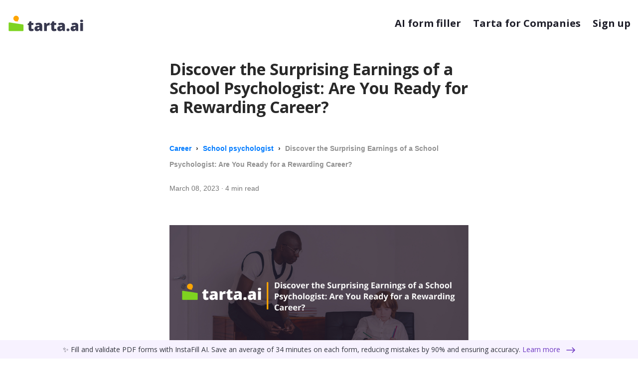

--- FILE ---
content_type: text/html; charset=utf-8
request_url: https://tarta.ai/career/school-psychologist/discover-the-surprising-earnings-of-a-school-psychologist-are-you-ready-for-a-rewarding-career
body_size: 14796
content:

<!DOCTYPE html>
<html lang="en">
<head>
<script></script>
    <meta name="viewport" content="width=device-width, initial-scale=1.0, maximum-scale=1, user-scalable=0" />
    <meta charset="utf-8">
    <meta content="width=device-width,initial-scale=1" name="viewport">
    <meta content="ie=edge" http-equiv="X-UA-Compatible">
    <meta property="og:url" content="https://tarta.ai/career/school-psychologist/discover-the-surprising-earnings-of-a-school-psychologist-are-you-ready-for-a-rewarding-career" />
    <meta property="og:type" content="website" />
    
    <meta property="og:title" content="Discover the Surprising Earnings of a School Psychologist: Are You Ready for a Rewarding Career? - Tarta.ai" />
    <meta property="og:site_name" content="Career - Tarta.ai" />
    <title>Discover the Surprising Earnings of a School Psychologist: Are You Ready for a Rewarding Career? - Tarta.ai</title>
        
        <meta property="og:description" content="The article provides information on the salary range of school psychologists in the United States. It highlights several factors that can affect a school psychologist&#x27;s salary, such as location, experience, level of education, and type of work. The article also mentions the median salaries in different states and the average salaries for school psychologists working in various settings." />
    
    <link href="https://tartaai.blob.core.windows.net/static/icons/Tarta-icon.svg" rel="icon">
    
    
    <link href="/assets/css/main.bundle.css" rel="stylesheet">
    <style>
        iframe {
            max-width: 100%;
        }
        .main_box {
            padding-top: 120px;
            min-height: 90vh;
            margin: 0 auto;
            max-width: 800px;
            line-height: 32px!important;
            color: rgb(41,41,41)!important;
            font-family: source-serif-pro, Georgia, Cambria, "Times New Roman", Times, serif!important;
        }

        h1,h2,h3,h4,h5,h6{
            font-family: medium-content-sans-serif-font, -apple-system, BlinkMacSystemFont, "Segoe UI", Roboto, Oxygen, Ubuntu, Cantarell, "Open Sans", "Helvetica Neue", sans-serif;
            font-weight: 600;
        }

        .article-title{
            margin-bottom: 3rem;
            font-size: 32px;
            font-weight: 700;
            font-family: medium-content-sans-serif-font, -apple-system, BlinkMacSystemFont, "Segoe UI", Roboto, Oxygen, Ubuntu, Cantarell, "Open Sans", "Helvetica Neue", sans-serif;
        }
        
        .badge-tags {
            text-transform: uppercase;
            font-size: 12px;
            word-break: break-word;
            padding: 4px 8px!important;
            margin-right: 4px!important;
            margin-bottom: 4px!important;
            background: rgba(0, 0, 0, 0.09)!important;
            border-radius: 5px!important;
        }

        .badge-primary-tarta{
            background: #3c8de5!important;
        }

        .link-white{
            color: white!important;
            text-decoration: none;
        }

        .link-white:hover{
            text-decoration: none;
        }

        .artice-date-box, .article-by-box{
            font-family: sans-serif;
            color: rgba(117, 117, 117, 1);
            font-size: 14px;
            margin-bottom: 10px;
        }

        .aricle_body p, .aricle_body li {
            font-size: 20px!important;
        }

        .aricle_body ul, .aricle_body ol {
            margin-left: 22px
        }

        .aricle_body h2, .aricle_body h3, .aricle_body h4 {
            font-size: 20px;
            font-weight: bold;
        }

        .aricle_body h5, .aricle_body h6 {
            font-size: 18px;
            font-weight: bold;
        }

        .heplful_box {
            margin-top: 50px;
        }

        .related_articles_header{
            margin-bottom: 1.6rem;
        }

        .related_articles_list {
            list-style: none;
        }

        .related_articles_list > li {
            margin: 8px 0;
        }

        .breadcrumb_list {
            font-weight: bold;
            font-size: 14px;
            color: rgba(117, 117, 117, 0.8);
            font-family: sans-serif;
        }

        .breadcrumb_list-then {
            margin: 0 5px;
            color: rgb(41,41,41) !important;
        }

        .notice-box {
            display: flex;
            padding: 15px 20px 10px 10px;
            background-clip: border-box;
            border: 1px solid rgba(0,0,0,.125);
            border-radius: 0.25rem;
            margin: 10px;
        }

        .notice-icon {
            padding-right: 10px;
        }

        .notice-text, .notice-text > p {
            font-size: 20px!important;
        }

        .takeaway_box {
            margin: 40px 20px;
            padding: 20px 0;
            position: relative;
        }

        .takeaway_box:before {
            position: absolute;
            content: '';
            z-index: 1;
            display: inline-block;
            height: 3.25rem;
            width: 14rem;
            top: 0;
            left: 0;
            border-top: 3px solid #FFA500;
            border-left: 3px solid #FFA500;
        }

        .takeaway_box:after {
            position: absolute;
            content: '';
            z-index: 1;
            display: inline-block;
            height: 3.25rem;
            width: 14rem;
            right: 0;
            bottom: 0;
            border-right: 3px solid #FFA500;
            border-bottom: 3px solid #FFA500;
        }

        .takeaway_header {
            font-size: 20px;
            font-weight: bold;
            margin-bottom: 14px;
            padding-left: 20px; 
            font-family: medium-content-sans-serif-font, -apple-system, BlinkMacSystemFont, "Segoe UI", Roboto, Oxygen, Ubuntu, Cantarell, "Open Sans", "Helvetica Neue", sans-serif;
        }

        .takeaway_text {
            font-size: 20px;
            padding: 10px 30px 0 40px;
        }

        @media (max-width: 500px) {
            .takeaway_box {
                margin: 30px 10px;
                padding: 18px 0;
            }
            .takeaway_text {
                padding: 10px 20px 10px 24px;
            }
        }

        .rating_box {
            display: flex;
            margin-left: 20px;
        }

        .helpful_title {
            margin-bottom: 0;
        }

        .rate_variant {
            width: 38px;
            height: 38px;
            border-radius: 50%;
            border: 1px solid #415262;
            display: flex;
            justify-content: center;
            align-items: center;
            margin-right: 20px;
            cursor: pointer;
            transition: background 0.2s ease;
        }

        .rate_variant:hover {
            background: #415262;
        }

        .rate_variant:hover .rate_variant_svg {
            fill: #fff;
        }

        .rate_variant_svg {
            fill: #415262;
            width: 20px;
            height:20px;
            transition: fill 0.2s ease;
        }

        .rate_variant.active {
             background: #415262;
        }

        .rate_variant.active .rate_variant_svg {
            fill: #fff;
        }
        
        .animate {
            animation: rated 0.6s ease;
        }

        @keyframes rated {
            0%   { 
                transform: scale(1); 
            }
            50%  { 
                transform: scale(1.2) rotate(-6deg); 
            }
            100% {
                transform: scale(1) rotate(0);
            }
        }
        .faq-header{
            margin: 20px 0;
            font-size: 24px;
        }
        .faq-text{
            padding-left: 20px;
        }
        .faq-q{
            margin-top: 30px;
            font-size: 22px;
        }
        .faq-a {
            font-size: 20px;
        }
        .faq-a ul, .faq ol{
            margin-left: 20px;
        }
        @media (max-width: 500px) {
            .main_box{
                padding-top: 90px;
            }
            .aricle_body p, .aricle_body li {
                font-size: 18px!important;
            }
            .notice-text, .notice-text > p {
                font-size: 18px!important;
            }
            .faq-a {
                font-size: 18px;
            }
        }
        table {
            width: 100%;
            border: 1px solid #dee2e6;
            border-radius: 4px;
        }

        table tr td {
            border: 1px solid #dee2e6;
            padding: 0.35rem 0.75rem !important;
            border-top: 1px solid #dee2e6;
        } 
    </style>
    <style>
        *{
            scroll-behavior: smooth!important;
        }
        .anchor-box{
            position: sticky;
            top: 0;
            left: 0;
            padding: 4px 0;
            z-index: 100000;
            border-radius: 2px;
        }

        .anchor-list{
            display: flex;
            flex-direction: column;
            width: 280px;
            position: absolute;
            left: -290px;
            top: 0;
        }

        .anchor-li-box{
            padding-left: 30px;
            margin: 2px;
            line-height: 1.5;
        }

        .anchor-li-box a{
            color: #1e1e29 !important;
            font-size: 15px!important;
            line-height: 1;
        }

        .in-this-article{
            padding: 5px 8px 10px;
            margin: 2px;
            font-size: 16px!important;
            font-weight: bold;
            display: flex;
            justify-content: space-between;
        }

        .anchor-li-box .active{
            font-weight: bold;
            position: relative;
        }

        .anchor-li-box .active:before{
            position: absolute;
            content: '';
            left: -19px;
            top: 6px;
            width: 0;
            height: 0;
            border-left: 5px solid transparent;
            border-right: 5px solid transparent;
            border-top: 7px solid #000;
            clear: both;
            transform: rotate(-90deg)
        }

        .anchor-li-box a:not(.active) {
            position: relative;
        }

        .anchor-li-box a:after {
            position: absolute;
            content: '';
            left: -18px;
            top: -30%;
            width: 1px;
            height: 180%;
            background: #000;
        }

        .in-this-article-btn {
            display: none;
            position: relative;
            cursor: pointer;
            color: #f2f5f4;
            padding: 0 10px;
        }

        @media (max-width: 1375px) {
            .main_box {
                max-width: 600px;
            }
        }

        @media (max-width: 1195px) {
            .anchor-box {
                background: #f2f5f4;
                margin-bottom: 24px;
                overflow: hidden;
            }
            .anchor-list{
                width: 100%;
                position: inherit;
            }
            .in-this-article{
                font-size: 18px!important;
            }
            .anchor-li-box {
                padding-left: 28px;
                margin: 0;
                line-height: 28px;
            }
            .anchor-li-box a {
                font-size: 14px!important;
            }
            .anchor-li-box a:not(.active):after {
                height: 180%;
            }
            .anchor-li-box a:after {
                height: 180%;
            }

            .anchor-li-box .active:after {
                top: -30%;
            }

            .anchor-box-not-collapsed {
                height: 52px;
            }

            .in-this-article-btn {
                display: block;
            }
        }

        .in-this-article-btn::after {
            position: absolute;
            content: '';
            top: 11px;
            left: 10px;
            height: 10px;
            width: 10px;
            border-top: 3px solid black;
            border-left: 3px solid black;
            transform: rotate(-135deg);
            transition: 0.5s ease;
        }

        .in-this-article-btn:hover {
            background: #cacbcc;
            color: #cacbcc;
            transition: 0.4s ease;
            border-radius: 4px;
        }

        .anchor-box-not-collapsed .in-this-article-btn::after {
            transform: rotate(-45deg);
        }
    </style>
    <style>
        .text-tiny{
            font-size: .7rem;
        }
        .text-small{
            font-size: .85rem;
        }
    </style>
    <script type='application/ld+json'>
            {
  "@context": "https://schema.org",
  "@type": "Article",
  "headline": "Discover the Surprising Earnings of a School Psychologist: Are You Ready for a Rewarding Career?",
  "description": "Tarta.ai resources to grow your career.",
  "keywords": "school psychologist, psychologist",
  "datePublished": "2023-03-08T16:57:17",
  "publisher": {
    "@type": "Organization",
    "name": "Tarta.ai",
    "url": "https://tarta.ai",
    "logo": {
      "@type": "ImageObject",
      "url": "https://tarta.ai/favicon.ico",
      "width": 120,
      "height": 120
    }
  },
  "author": {
    "@type": "Person",
    "name": "Yevheniia Osmakova",
    "url": "https://tarta.ai/career/author/63d422d3a9d3d41a1ca48b8e"
  },
  "mainEntityOfPage": {
    "@type": "WebPage",
    "@id": "https://tarta.ai/career"
  }
};
    </script>
    <script type='application/ld+json'>
            {
  "@context": "https://schema.org",
  "@type": "BreadcrumbList",
  "itemListElement": [
    {
      "@type": "ListItem",
      "position": 1,
      "name": "Career",
      "item": "https://tarta.ai/career"
    },
    {
      "@type": "ListItem",
      "position": 2,
      "name": "school-psychologist",
      "item": "https://tarta.ai/career/school-psychologist"
    },
    {
      "@type": "ListItem",
      "position": 3,
      "name": "Discover the Surprising Earnings of a School Psychologist: Are You Ready for a Rewarding Career?"
    }
  ]
};
    </script>
    <script type='application/ld+json'>
            {
  "@context": "https://schema.org",
  "@type": "FAQPage",
  "mainEntity": [
    {
      "@type": "Question",
      "name": "What is the average salary for a school psychologist?",
      "acceptedAnswer": {
        "@type": "Answer",
        "text": "<p>According to the U.S. Bureau of Labor Statistics (BLS), the median annual salary for school psychologists was $78,780 as of May 2021.</p>"
      }
    },
    {
      "@type": "Question",
      "name": "How does the salary of a school psychologist compare to other psychology-related professions?",
      "acceptedAnswer": {
        "@type": "Answer",
        "text": "<p>School psychologists generally earn a similar salary to other psychology-related professions such as clinical psychologists and counseling psychologists.</p>"
      }
    },
    {
      "@type": "Question",
      "name": "Is the demand for school psychologists increasing, and will this affect salaries?",
      "acceptedAnswer": {
        "@type": "Answer",
        "text": "<p>The demand for school psychologists is expected to increase in the coming years, which may lead to increased salaries due to a higher demand for qualified professionals.</p>"
      }
    },
    {
      "@type": "Question",
      "name": "Do school psychologists receive benefits in addition to their salary?",
      "acceptedAnswer": {
        "@type": "Answer",
        "text": "<p>School psychologists may receive benefits such as health insurance, retirement plans, and paid time off in addition to their salary. Benefits packages may vary depending on the employer and location.</p>"
      }
    }
  ]
};
    </script>

    <style>
        .svg_mobile {
            height: 32px;
        }

        .svg_desktop {
            display: none;

 height: 34px;         }

        @media (min-width: 768px) {
            .svg_desktop {
                display: block
            }

            .svg_mobile {
                display: none
            }
        }

        .svg_desktop_footer {
            width: 120px
        }

        .svg_desktop_footer-driver {
            width: 140px
        }

        @media (min-width: 768px) {
            .svg_desktop_footer {
                width: 156px
            }
            .svg_desktop_footer-driver {
                width: 200px
            }
        }

        @media (min-width: 768px) {
            .svg_desktop {
                display: block
            }

            .svg_mobile {
                display: none
            }
        }

        .color-dark{
            color: #151c48!important;
        }
    </style>
    <script async src="https://pagead2.googlesyndication.com/pagead/js/adsbygoogle.js?client=ca-pub-3015632322309144" crossorigin="anonymous"></script>
    <style>
        .instafill_box_padding {
            padding-bottom: 38px;
        }

        .instafill_box {
            width: 100%;
            z-index: 10000;
            position: fixed;
            bottom: 0;
            color: #070c14d1;
            font-size: 0.875rem;
            background: #f7f2ff;
        }

        .instafill_box_link {
            color: #6d38c2;
        }

            .instafill_box_link:hover {
                color: #6d38c2;
                opacity: .75;
            }

        .instafill_box_text_box {
            text-align: center;
        }

        .instafill_box_link svg {
            transform: rotate(180deg);
        }

        .flex-wrap {
            flex-wrap: wrap;
        }

        .instafill_box .p-2 {
            padding: .5rem !important;
        }

        @media (max-width: 1132px) {
            .instafill_box_padding {
                padding-bottom: 58px;
            }
        }

        @media (max-width: 600px) {
            .instafill_box_padding {
                padding-bottom: 38px;
            }

            .instafill_box_link svg {
                transform: rotate(180deg) scale(0.8);
            }
        }

        @media (max-width: 452px) {
            .instafill_box_padding {
                padding-bottom: 64px;
            }
        }
    </style>
<script type="text/javascript">!function(T,l,y){var S=T.location,k="script",D="instrumentationKey",C="ingestionendpoint",I="disableExceptionTracking",E="ai.device.",b="toLowerCase",w="crossOrigin",N="POST",e="appInsightsSDK",t=y.name||"appInsights";(y.name||T[e])&&(T[e]=t);var n=T[t]||function(d){var g=!1,f=!1,m={initialize:!0,queue:[],sv:"5",version:2,config:d};function v(e,t){var n={},a="Browser";return n[E+"id"]=a[b](),n[E+"type"]=a,n["ai.operation.name"]=S&&S.pathname||"_unknown_",n["ai.internal.sdkVersion"]="javascript:snippet_"+(m.sv||m.version),{time:function(){var e=new Date;function t(e){var t=""+e;return 1===t.length&&(t="0"+t),t}return e.getUTCFullYear()+"-"+t(1+e.getUTCMonth())+"-"+t(e.getUTCDate())+"T"+t(e.getUTCHours())+":"+t(e.getUTCMinutes())+":"+t(e.getUTCSeconds())+"."+((e.getUTCMilliseconds()/1e3).toFixed(3)+"").slice(2,5)+"Z"}(),iKey:e,name:"Microsoft.ApplicationInsights."+e.replace(/-/g,"")+"."+t,sampleRate:100,tags:n,data:{baseData:{ver:2}}}}var h=d.url||y.src;if(h){function a(e){var t,n,a,i,r,o,s,c,u,p,l;g=!0,m.queue=[],f||(f=!0,t=h,s=function(){var e={},t=d.connectionString;if(t)for(var n=t.split(";"),a=0;a<n.length;a++){var i=n[a].split("=");2===i.length&&(e[i[0][b]()]=i[1])}if(!e[C]){var r=e.endpointsuffix,o=r?e.location:null;e[C]="https://"+(o?o+".":"")+"dc."+(r||"services.visualstudio.com")}return e}(),c=s[D]||d[D]||"",u=s[C],p=u?u+"/v2/track":d.endpointUrl,(l=[]).push((n="SDK LOAD Failure: Failed to load Application Insights SDK script (See stack for details)",a=t,i=p,(o=(r=v(c,"Exception")).data).baseType="ExceptionData",o.baseData.exceptions=[{typeName:"SDKLoadFailed",message:n.replace(/\./g,"-"),hasFullStack:!1,stack:n+"\nSnippet failed to load ["+a+"] -- Telemetry is disabled\nHelp Link: https://go.microsoft.com/fwlink/?linkid=2128109\nHost: "+(S&&S.pathname||"_unknown_")+"\nEndpoint: "+i,parsedStack:[]}],r)),l.push(function(e,t,n,a){var i=v(c,"Message"),r=i.data;r.baseType="MessageData";var o=r.baseData;return o.message='AI (Internal): 99 message:"'+("SDK LOAD Failure: Failed to load Application Insights SDK script (See stack for details) ("+n+")").replace(/\"/g,"")+'"',o.properties={endpoint:a},i}(0,0,t,p)),function(e,t){if(JSON){var n=T.fetch;if(n&&!y.useXhr)n(t,{method:N,body:JSON.stringify(e),mode:"cors"});else if(XMLHttpRequest){var a=new XMLHttpRequest;a.open(N,t),a.setRequestHeader("Content-type","application/json"),a.send(JSON.stringify(e))}}}(l,p))}function i(e,t){f||setTimeout(function(){!t&&m.core||a()},500)}var e=function(){var n=l.createElement(k);n.src=h;var e=y[w];return!e&&""!==e||"undefined"==n[w]||(n[w]=e),n.onload=i,n.onerror=a,n.onreadystatechange=function(e,t){"loaded"!==n.readyState&&"complete"!==n.readyState||i(0,t)},n}();y.ld<0?l.getElementsByTagName("head")[0].appendChild(e):setTimeout(function(){l.getElementsByTagName(k)[0].parentNode.appendChild(e)},y.ld||0)}try{m.cookie=l.cookie}catch(p){}function t(e){for(;e.length;)!function(t){m[t]=function(){var e=arguments;g||m.queue.push(function(){m[t].apply(m,e)})}}(e.pop())}var n="track",r="TrackPage",o="TrackEvent";t([n+"Event",n+"PageView",n+"Exception",n+"Trace",n+"DependencyData",n+"Metric",n+"PageViewPerformance","start"+r,"stop"+r,"start"+o,"stop"+o,"addTelemetryInitializer","setAuthenticatedUserContext","clearAuthenticatedUserContext","flush"]),m.SeverityLevel={Verbose:0,Information:1,Warning:2,Error:3,Critical:4};var s=(d.extensionConfig||{}).ApplicationInsightsAnalytics||{};if(!0!==d[I]&&!0!==s[I]){var c="onerror";t(["_"+c]);var u=T[c];T[c]=function(e,t,n,a,i){var r=u&&u(e,t,n,a,i);return!0!==r&&m["_"+c]({message:e,url:t,lineNumber:n,columnNumber:a,error:i}),r},d.autoExceptionInstrumented=!0}return m}(y.cfg);function a(){y.onInit&&y.onInit(n)}(T[t]=n).queue&&0===n.queue.length?(n.queue.push(a),n.trackPageView({})):a()}(window,document,{
src: "https://js.monitor.azure.com/scripts/b/ai.2.min.js", // The SDK URL Source
crossOrigin: "anonymous", 
cfg: { // Application Insights Configuration
    connectionString: 'InstrumentationKey=f265600e-871b-471d-a9ad-4977f3b1d899;IngestionEndpoint=https://southcentralus-3.in.applicationinsights.azure.com/;LiveEndpoint=https://southcentralus.livediagnostics.monitor.azure.com/'
}});</script></head>
<body class="site instafill_box_padding">
    <link href="/assets/css/commons.bundle.css" rel="stylesheet">
    <div class="instafill_box">
        <div class="text-center p-2 instafill_box_text_box">
            ✨ Fill and validate PDF forms with InstaFill AI. Save an average of 34 minutes on each form, reducing mistakes by 90% and ensuring accuracy.
            <a class="instafill_box_link" href="https://instafill.ai?utm_source=tarta.ai&utm_medium=banner&utm_campaign=&utm_content=header_top" target="_blank">
                <span class="mr-2">Learn more</span>
                <svg width="18" height="12" fill="#6d38c2" xmlns="http://www.w3.org/2000/svg">
                    <path d="M17 6.75a.75.75 0 000-1.5v1.5zM.47 5.47a.75.75 0 000 1.06l4.773 4.773a.75.75 0 101.06-1.06L2.061 6l4.242-4.243a.75.75 0 00-1.06-1.06L.47 5.47zM17 5.25H1v1.5h16v-1.5z"></path>
                </svg>
            </a>
        </div>
    </div>
    <div class="d-flex flex-column content">
        <!-- Google Tag Manager (noscript) -->
<noscript>
    <iframe src="https://www.googletagmanager.com/ns.html?id=GTM-5W8KZXD"
            height="0" width="0" style="display:none;visibility:hidden"></iframe>
</noscript>        <!-- End Google Tag Manager (noscript) -->
        <div class="container-fluid">
            <div class="row">
                <div class="container nav-wrapper">
                    <div class='d-flex col-12 navigation align-items-center justify-content-between '>
                        <a class="navigation__logo d-flex" href="/">
 <svg class="svg_mobile" width="32" height="32" viewBox="0 0 118 118" fill="none" xmlns="http://www.w3.org/2000/svg">
    <path d="M8 108V56.6427C8 54.1979 10.1738 52.3251 12.5916 52.6867L106.592 66.7445C108.55 67.0375 110 68.7199 110 70.7005V108C110 110.209 108.209 112 106 112H12C9.79086 112 8 110.209 8 108Z" fill="#7ED321" stroke="#7ED321" />
    <ellipse cx="59.2952" cy="24.485" rx="19.175" ry="19.175" fill="#FFA500" />
    <path d="M73.7501 44.66L70.2101 37.76L51.3301 41.348C56.9314 44.8358 73.7501 44.66 73.7501 44.66Z" fill="#FFA500" stroke="#FFA500" />
</svg>

<svg class="svg_desktop" width="154" height="34" viewBox="0 0 533 118" fill="none" xmlns="http://www.w3.org/2000/svg">
    <path d="M8 108V56.6427C8 54.1979 10.1738 52.3251 12.5916 52.6867L106.592 66.7445C108.55 67.0375 110 68.7199 110 70.7005V108C110 110.209 108.209 112 106 112H12C9.79086 112 8 110.209 8 108Z" fill="#7ED321" stroke="#7ED321" />
    <ellipse cx="59.2952" cy="24.485" rx="19.175" ry="19.175" fill="#FFA500" />
    <path d="M73.7501 44.66L70.2101 37.76L51.3301 41.348C56.9314 44.8358 73.7501 44.66 73.7501 44.66Z" fill="#FFA500" stroke="#FFA500" />
    <path d="M171.365 97.6064C173.988 97.6064 177.126 96.959 180.778 95.6641V109.858C178.155 110.987 175.648 111.784 173.258 112.249C170.9 112.747 168.128 112.996 164.94 112.996C158.399 112.996 153.685 111.402 150.796 108.215C147.907 104.994 146.463 100.063 146.463 93.4229V70.1641H139.64V62.2451L148.306 56.1191L153.336 44.2656H166.086V55.5713H179.932V70.1641H166.086V92.1279C166.086 95.7803 167.846 97.6064 171.365 97.6064ZM227.445 112L223.71 104.529H223.312C220.688 107.783 218.016 110.008 215.293 111.203C212.57 112.398 209.051 112.996 204.734 112.996C199.422 112.996 195.238 111.402 192.184 108.215C189.129 105.027 187.602 100.545 187.602 94.7676C187.602 88.7578 189.693 84.292 193.877 81.3701C198.061 78.415 204.12 76.7549 212.056 76.3896L221.469 76.0908V75.2939C221.469 70.6455 219.178 68.3213 214.596 68.3213C210.479 68.3213 205.249 69.7158 198.907 72.5049L193.279 59.6553C199.854 56.2686 208.154 54.5752 218.182 54.5752C225.42 54.5752 231.015 56.3682 234.966 59.9541C238.95 63.54 240.942 68.5537 240.942 74.9951V112H227.445ZM213.002 99.25C215.359 99.25 217.368 98.5029 219.028 97.0088C220.722 95.5146 221.568 93.5723 221.568 91.1816V86.7988L217.086 86.998C210.678 87.2305 207.474 89.5879 207.474 94.0703C207.474 97.5234 209.316 99.25 213.002 99.25ZM288.257 54.5752C289.95 54.5752 291.561 54.708 293.088 54.9736L294.184 55.1729L292.44 73.5508C290.847 73.1523 288.639 72.9531 285.816 72.9531C281.566 72.9531 278.479 73.9326 276.553 75.8916C274.627 77.8174 273.664 80.6064 273.664 84.2588V112H254.19V55.5713H268.684L271.722 64.5859H272.668C274.295 61.5977 276.553 59.1904 279.441 57.3643C282.363 55.5049 285.302 54.5752 288.257 54.5752ZM329.744 97.6064C332.367 97.6064 335.505 96.959 339.157 95.6641V109.858C336.534 110.987 334.027 111.784 331.637 112.249C329.279 112.747 326.507 112.996 323.319 112.996C316.778 112.996 312.063 111.402 309.175 108.215C306.286 104.994 304.842 100.063 304.842 93.4229V70.1641H298.019V62.2451L306.685 56.1191L311.715 44.2656H324.465V55.5713H338.311V70.1641H324.465V92.1279C324.465 95.7803 326.225 97.6064 329.744 97.6064ZM385.824 112L382.089 104.529H381.69C379.067 107.783 376.395 110.008 373.672 111.203C370.949 112.398 367.43 112.996 363.113 112.996C357.801 112.996 353.617 111.402 350.562 108.215C347.508 105.027 345.98 100.545 345.98 94.7676C345.98 88.7578 348.072 84.292 352.256 81.3701C356.439 78.415 362.499 76.7549 370.435 76.3896L379.848 76.0908V75.2939C379.848 70.6455 377.557 68.3213 372.975 68.3213C368.857 68.3213 363.628 69.7158 357.286 72.5049L351.658 59.6553C358.232 56.2686 366.533 54.5752 376.561 54.5752C383.799 54.5752 389.394 56.3682 393.345 59.9541C397.329 63.54 399.321 68.5537 399.321 74.9951V112H385.824ZM371.381 99.25C373.738 99.25 375.747 98.5029 377.407 97.0088C379.101 95.5146 379.947 93.5723 379.947 91.1816V86.7988L375.465 86.998C369.057 87.2305 365.853 89.5879 365.853 94.0703C365.853 97.5234 367.695 99.25 371.381 99.25ZM410.129 103.732C410.129 100.678 411.025 98.3203 412.818 96.6602C414.645 95 417.284 94.1699 420.737 94.1699C424.024 94.1699 426.548 95 428.308 96.6602C430.067 98.3203 430.947 100.678 430.947 103.732C430.947 106.721 430.034 109.062 428.208 110.755C426.415 112.415 423.925 113.245 420.737 113.245C417.45 113.245 414.86 112.415 412.968 110.755C411.075 109.095 410.129 106.754 410.129 103.732ZM478.859 112L475.124 104.529H474.726C472.103 107.783 469.43 110.008 466.707 111.203C463.984 112.398 460.465 112.996 456.148 112.996C450.836 112.996 446.652 111.402 443.598 108.215C440.543 105.027 439.016 100.545 439.016 94.7676C439.016 88.7578 441.107 84.292 445.291 81.3701C449.475 78.415 455.534 76.7549 463.47 76.3896L472.883 76.0908V75.2939C472.883 70.6455 470.592 68.3213 466.01 68.3213C461.893 68.3213 456.663 69.7158 450.321 72.5049L444.693 59.6553C451.268 56.2686 459.568 54.5752 469.596 54.5752C476.834 54.5752 482.429 56.3682 486.38 59.9541C490.364 63.54 492.356 68.5537 492.356 74.9951V112H478.859ZM464.416 99.25C466.773 99.25 468.782 98.5029 470.442 97.0088C472.136 95.5146 472.982 93.5723 472.982 91.1816V86.7988L468.5 86.998C462.092 87.2305 458.888 89.5879 458.888 94.0703C458.888 97.5234 460.73 99.25 464.416 99.25ZM525.178 112H505.704V55.5713H525.178V112ZM505.206 41.5264C505.206 38.6045 506.02 36.4297 507.646 35.002C509.273 33.5742 511.896 32.8604 515.516 32.8604C519.135 32.8604 521.774 33.5908 523.435 35.0518C525.095 36.5127 525.925 38.6709 525.925 41.5264C525.925 47.2373 522.455 50.0928 515.516 50.0928C508.643 50.0928 505.206 47.2373 505.206 41.5264Z" fill="#38394F" />
</svg>                         </a>
                        <div class="menu d-flex">
<a class="menu__item ml-3 ml-md-4" href="https://instafill.ai/?utm_source=tarta.ai&utm_medium=header&utm_campaign=&utm_content=header_top" target="_blank">AI form filler</a>                                <a class="menu__item ml-3 ml-md-4" href="/business/pricing" onclick="logEvent('home > hire with Tarta', { 'source': 'header' })">
                                    Tarta for Companies
                                </a>
                                    <a class="menu__item ml-3 ml-md-4" href="/user/new" onclick="logEvent('home > get started');">
                                        Sign up
                                    </a>
                        </div>
                    </div>
                </div>
            </div>
        </div>
        <main class="main container-fluid">
            

<div class="main_box">
    <article class="article">
        <h1 class="article-title">Discover the Surprising Earnings of a School Psychologist: Are You Ready for a Rewarding Career?</h1>
        <div class="breadcrumb-box">
            <p class="breadcrumb_list">
                <a href="https://tarta.ai/career">
                    Career
                </a>
                <span aria-label="and then" class="breadcrumb_list-then">›</span>
                <a href="https://tarta.ai/career/school-psychologist">
                   School psychologist
                </a> 
                <span aria-label="and then" class="breadcrumb_list-then">›</span>
                Discover the Surprising Earnings of a School Psychologist: Are You Ready for a Rewarding Career?
            </p>
        </div>
        <div class="artice-date-box">
            <span>
                March 08, 2023
            </span>
                <span>
                    · 4 min read
                </span>
        </div>
        <div class="aricle_body">
            <p>&nbsp;</p><figure class="image"><img src="https://tartaats.blob.core.windows.net/articles/qpQnwoYBwqybIuBU2jje/8-3-2023-6-21.jpgimage.jpg"></figure><p>&nbsp;</p><p dir="ltr"><span>As a school psychologist, you have the opportunity to make a significant impact on the lives of students and their families. From addressing mental health concerns to promoting a positive learning environment, the role of a school psychologist is both rewarding and demanding. But just how much can you expect to earn in this fulfilling career?</span></p><p dir="ltr"><span>In the United States, the median salary for school psychologists is around <strong>$78,780</strong> per year, according to the </span><a href="https://www.bls.gov/oes/current/oes193034.htm"><span><strong>Bureau of Labor Statistics (BLS)</strong></span></a><span>. However, this figure can range anywhere from $56,000 to $107,000 per year, depending on several factors such as location, experience, and level of education.</span></p><div class="notice-box"><div class="notice-icon">💡</div><div class="notice-text"><p>Note: School psychologists are trained to work with students with a wide range of disabilities and learning challenges, such as ADHD, autism, and dyslexia.</p></div></div><h3 dir="ltr"><span>Location</span></h3><p dir="ltr"><span>It's also important to note that the salary for school psychologists can vary depending on the state in which they work. Some states have a higher demand for school psychologists, and as a result, they tend to offer higher salaries. For example, according to the </span><a href="https://www.bls.gov/"><span>BLS</span></a><span>, the states with the <strong>highest employment levels</strong> for school psychologists are<strong> California, New York, Texas, Pennsylvania, and Ohio</strong>. These states also tend to offer higher salaries compared to other states.</span></p><ul><li><span>In California, the average salary for school psychologists is around $78,000 per year.</span></li><li><span>In New York, the average salary is around $75,000 per year.</span></li><li><span>In Texas, the average salary is around $65,000 per year.</span></li><li><span>In Pennsylvania, the average salary is around $70,000 per year.</span></li><li><span>In Ohio, the average salary is around $68,000 per year.</span></li></ul><h3 dir="ltr"><span>Experience</span></h3><p dir="ltr"><span>Experience is also a significant factor in determining a school psychologist's salary. School psychologists with many years of experience typically earn a higher salary compared to those who are just starting out in their careers.</span></p><ul><li><span>Entry-level school psychologists may earn around $50,000 to $60,000 per year.</span></li><li><span>Mid-career school psychologists may earn around $65,000 to $80,000 per year.</span></li><li><span>Experienced school psychologists may earn around $80,000 to $100,000 per year.</span></li></ul><h3 dir="ltr"><span>Level of education</span></h3><p dir="ltr"><span>School psychologists with advanced degrees, such as a <strong>Doctor of Psychology (PsyD) or a PhD</strong>, may earn a higher salary than those with a master's degree. In addition, school psychologists who have specialized training or certifications may also earn a higher salary.</span></p><p dir="ltr"><span>For example, according to the <strong>Bureau of Labor Statistics (BLS)</strong>, the median annual wage for school psychologists with a master's degree is around $76,990. However, for those with a specialist or doctoral degree, the median annual wage can be upwards of $83,000.</span></p><h3 dir="ltr"><span>Type of Work</span></h3><p dir="ltr"><span>Another factor that can affect a school psychologist's salary is the type of work they do. School psychologists who work in a school setting may earn a different salary compared to those who work in private practice or in a hospital setting. School psychologists who work in private practice typically earn higher salaries, but they also have more responsibilities and may work longer hours.</span></p><ul><li><span>School psychologists who work in a school setting may earn an average salary of around $65,000 to $75,000 per year.</span></li><li><span>School psychologists who work in a private practice setting may earn an average salary of around $75,000 to $100,000 per year.</span></li><li><span>School psychologists who work in a hospital setting may earn an average salary of around $70,000 to $90,000 per year.</span></li></ul><p dir="ltr"><span>In addition to the factors mentioned above, school psychologists may also earn bonuses and profit-sharing. Some school psychologists may also receive benefits such as health insurance, paid time off, and retirement benefits. These benefits can add to a school psychologist's total compensation and make the job even more attractive.</span></p><p dir="ltr"><span>Psychologists who specialize in a certain area, such as </span><a href="https://en.wikipedia.org/wiki/Learning_disability"><span><strong>learning disabilities</strong></span></a><span> or <strong>behavioral disorders</strong>, may earn a higher salary compared to those who have a general practice.</span></p><hr><p dir="ltr"><span>In conclusion, the salary for school psychologists can vary widely depending on several factors such as location, experience, level of education, type of employer, and area of specialization. School psychologists who work in high-demand states, have a higher level of education, and specialize in a certain area may earn a higher salary compared to those who don't. However, regardless of their salary, many school psychologists find their work rewarding and enjoy making a difference in the lives of students.</span></p><div class="takeaway_box"><div class="takeaway_header">KEY TAKEAWAYS</div><div class="takeaway_text"><ul><li class="takeaway_ul">The median salary in the United States is around $78,780 per year,&nbsp;</li><li class="takeaway_ul">It can vary depending on location, experience, level of education, and type of work.&nbsp;</li><li class="takeaway_ul">Factors such as state, years of experience, and advanced degrees can significantly impact a school psychologist's salary.&nbsp;</li><li class="takeaway_ul">School psychologists who work in private practice typically earn higher salaries, while those in a school setting may earn an average salary of around $65,000 to $75,000 per year.&nbsp;</li><li class="takeaway_ul">Psychologists who specialize in a particular area may earn a higher salary compared to those with a general practice.</li></ul></div></div>
        </div>
            <div class="faq-box">
                <hr />
                <h4 class="faq-header">FAQ</h4>
                <div class="faq-text">
                        <div class="faq-aq">
                            <h6 class="faq-q">What is the average salary for a school psychologist?</h6>
                            <div class="faq-a">
                                <p>According to the U.S. Bureau of Labor Statistics (BLS), the median annual salary for school psychologists was $78,780 as of May 2021.</p>
                            </div>
                        </div>
                        <div class="faq-aq">
                            <h6 class="faq-q">How does the salary of a school psychologist compare to other psychology-related professions?</h6>
                            <div class="faq-a">
                                <p>School psychologists generally earn a similar salary to other psychology-related professions such as clinical psychologists and counseling psychologists.</p>
                            </div>
                        </div>
                        <div class="faq-aq">
                            <h6 class="faq-q">Is the demand for school psychologists increasing, and will this affect salaries?</h6>
                            <div class="faq-a">
                                <p>The demand for school psychologists is expected to increase in the coming years, which may lead to increased salaries due to a higher demand for qualified professionals.</p>
                            </div>
                        </div>
                        <div class="faq-aq">
                            <h6 class="faq-q">Do school psychologists receive benefits in addition to their salary?</h6>
                            <div class="faq-a">
                                <p>School psychologists may receive benefits such as health insurance, retirement plans, and paid time off in addition to their salary. Benefits packages may vary depending on the employer and location.</p>
                            </div>
                        </div>
                </div>
            </div>
            <div class="article-by-box text-right mt-3">
                by <a href=https://tarta.ai/career/author/63d422d3a9d3d41a1ca48b8e>Yevheniia Osmakova</a>
            </div>
    </article>
    <div class="heplful_box">
        <hr />
        <div class="d-flex align-items-center">
            <h5 class="helpful_title">Was this helpful?</h5>
            <div class="rating_box">
                <div class="rate_variant rate_variant-up" onclick="rateArticle(true)">
                    <svg class="rate_variant_svg" viewBox="0 0 24 24" xmlns="http://www.w3.org/2000/svg">
                        <path fill-rule="evenodd" clip-rule="evenodd" d="M1 21H5V9H1V21ZM23 10C23 8.9 22.1 8 21 8H14.69L15.64 3.43L15.67 3.11C15.67 2.7 15.5 2.32 15.23 2.05L14.17 1L7.59 7.59C7.22 7.95 7 8.45 7 9V19C7 20.1 7.9 21 9 21H18C18.83 21 19.54 20.5 19.84 19.78L22.86 12.73C22.95 12.5 23 12.26 23 12V10.09L22.99 10.08L23 10Z" />
                    </svg>
                </div>
                <div class="rate_variant rate_variant-down" onclick="rateArticle(false)">
                    <svg class="rate_variant_svg" viewBox="0 0 24 24" xmlns="http://www.w3.org/2000/svg">
                        <path fill-rule="evenodd" clip-rule="evenodd" d="M15 3H6C5.17 3 4.46 3.5 4.16 4.22L1.14 11.27C1.05 11.5 1 11.74 1 12V13.91L1.01 13.92L1 14C1 15.1 1.9 16 3 16H9.31L8.36 20.57L8.33 20.89C8.33 21.3 8.5 21.68 8.77 21.95L9.83 23L16.42 16.41C16.78 16.05 17 15.55 17 15V5C17 3.9 16.1 3 15 3V3ZM19 3V15H23V3H19V3Z" />
                    </svg>
                </div>
            </div>
        </div>
    </div>
        <div class="related_articles">
            <hr />
            <h4 class="related_articles_header">Related articles</h4>
            <ul class="related_articles_list">
                    <li>
                        <a href="/career/school-psychologist/the-path-to-impacting-students-lives-become-a-school-psychologist-today">The Path to Impacting Students&#x27; Lives: Become a School Psychologist Today</a>
                    </li>
                    <li>
                        <a href="/career/school-psychologist/steps-to-becoming-a-school-psychologist-a-guide-to-finding-a-career-in-education">Steps to Becoming a School Psychologist: A Guide to Finding a Career in Education</a>
                    </li>
                    <li>
                        <a href="/career/school-psychologist/from-behavior-management-to-mental-health-the-wide-ranging-responsibilities-of-a-school-psychologist">From Behavior Management to Mental Health: The Wide-Ranging Responsibilities of a School Psychologist</a>
                    </li>
                    <li>
                        <a href="/career/school-psychologist/step-into-the-world-of-school-psychology-the-essential-degree-requirements-for-a-fulfilling-career">Step into the World of School Psychology: The Essential Degree Requirements for a Fulfilling Career</a>
                    </li>
                    <li>
                        <a href="/career/school-psychologist/job-outlook-for-school-psychologists-understanding-the-demand-in-the-field">Job Outlook for School Psychologists: Understanding the Demand in the Field</a>
                    </li>
            </ul>
        </div>
</div>

<script>
    document.querySelectorAll('.aricle_body a').forEach(e => { e.target="_blank" });
    
    var tiktok_embeed = document.querySelector('.tiktok-embed');

    if (tiktok_embeed != null){
        var tiktok_script = document.createElement('script');
        tiktok_script.src = "https://www.tiktok.com/embed.js";
        tiktok_script.async = true;
        document.body.appendChild(tiktok_script);
    }
</script>

        </main>

        <footer class="footer pt-4 pb-4 pt-md-5">
    <div class="container-fluid">
        <div class="row">
            <div class="container">
                <div class="row">
                    <div class="footer__info d-flex align-items-start flex-column col-6 col-md-3 col-lg-2 order-1 mb-4">
                            <div class="d-block mb-3">
                                <svg class="svg_desktop_footer" width="154" height="34" viewBox="0 0 533 118" fill="none" xmlns="http://www.w3.org/2000/svg">
                                    <path d="M8 108V56.6427C8 54.1979 10.1738 52.3251 12.5916 52.6867L106.592 66.7445C108.55 67.0375 110 68.7199 110 70.7005V108C110 110.209 108.209 112 106 112H12C9.79086 112 8 110.209 8 108Z" fill="#7ED321" stroke="#7ED321" />
                                    <ellipse cx="59.2952" cy="24.485" rx="19.175" ry="19.175" fill="#FFA500" />
                                    <path d="M73.7501 44.66L70.2101 37.76L51.3301 41.348C56.9314 44.8358 73.7501 44.66 73.7501 44.66Z" fill="#FFA500" stroke="#FFA500" />
                                    <path d="M171.365 97.6064C173.988 97.6064 177.126 96.959 180.778 95.6641V109.858C178.155 110.987 175.648 111.784 173.258 112.249C170.9 112.747 168.128 112.996 164.94 112.996C158.399 112.996 153.685 111.402 150.796 108.215C147.907 104.994 146.463 100.063 146.463 93.4229V70.1641H139.64V62.2451L148.306 56.1191L153.336 44.2656H166.086V55.5713H179.932V70.1641H166.086V92.1279C166.086 95.7803 167.846 97.6064 171.365 97.6064ZM227.445 112L223.71 104.529H223.312C220.688 107.783 218.016 110.008 215.293 111.203C212.57 112.398 209.051 112.996 204.734 112.996C199.422 112.996 195.238 111.402 192.184 108.215C189.129 105.027 187.602 100.545 187.602 94.7676C187.602 88.7578 189.693 84.292 193.877 81.3701C198.061 78.415 204.12 76.7549 212.056 76.3896L221.469 76.0908V75.2939C221.469 70.6455 219.178 68.3213 214.596 68.3213C210.479 68.3213 205.249 69.7158 198.907 72.5049L193.279 59.6553C199.854 56.2686 208.154 54.5752 218.182 54.5752C225.42 54.5752 231.015 56.3682 234.966 59.9541C238.95 63.54 240.942 68.5537 240.942 74.9951V112H227.445ZM213.002 99.25C215.359 99.25 217.368 98.5029 219.028 97.0088C220.722 95.5146 221.568 93.5723 221.568 91.1816V86.7988L217.086 86.998C210.678 87.2305 207.474 89.5879 207.474 94.0703C207.474 97.5234 209.316 99.25 213.002 99.25ZM288.257 54.5752C289.95 54.5752 291.561 54.708 293.088 54.9736L294.184 55.1729L292.44 73.5508C290.847 73.1523 288.639 72.9531 285.816 72.9531C281.566 72.9531 278.479 73.9326 276.553 75.8916C274.627 77.8174 273.664 80.6064 273.664 84.2588V112H254.19V55.5713H268.684L271.722 64.5859H272.668C274.295 61.5977 276.553 59.1904 279.441 57.3643C282.363 55.5049 285.302 54.5752 288.257 54.5752ZM329.744 97.6064C332.367 97.6064 335.505 96.959 339.157 95.6641V109.858C336.534 110.987 334.027 111.784 331.637 112.249C329.279 112.747 326.507 112.996 323.319 112.996C316.778 112.996 312.063 111.402 309.175 108.215C306.286 104.994 304.842 100.063 304.842 93.4229V70.1641H298.019V62.2451L306.685 56.1191L311.715 44.2656H324.465V55.5713H338.311V70.1641H324.465V92.1279C324.465 95.7803 326.225 97.6064 329.744 97.6064ZM385.824 112L382.089 104.529H381.69C379.067 107.783 376.395 110.008 373.672 111.203C370.949 112.398 367.43 112.996 363.113 112.996C357.801 112.996 353.617 111.402 350.562 108.215C347.508 105.027 345.98 100.545 345.98 94.7676C345.98 88.7578 348.072 84.292 352.256 81.3701C356.439 78.415 362.499 76.7549 370.435 76.3896L379.848 76.0908V75.2939C379.848 70.6455 377.557 68.3213 372.975 68.3213C368.857 68.3213 363.628 69.7158 357.286 72.5049L351.658 59.6553C358.232 56.2686 366.533 54.5752 376.561 54.5752C383.799 54.5752 389.394 56.3682 393.345 59.9541C397.329 63.54 399.321 68.5537 399.321 74.9951V112H385.824ZM371.381 99.25C373.738 99.25 375.747 98.5029 377.407 97.0088C379.101 95.5146 379.947 93.5723 379.947 91.1816V86.7988L375.465 86.998C369.057 87.2305 365.853 89.5879 365.853 94.0703C365.853 97.5234 367.695 99.25 371.381 99.25ZM410.129 103.732C410.129 100.678 411.025 98.3203 412.818 96.6602C414.645 95 417.284 94.1699 420.737 94.1699C424.024 94.1699 426.548 95 428.308 96.6602C430.067 98.3203 430.947 100.678 430.947 103.732C430.947 106.721 430.034 109.062 428.208 110.755C426.415 112.415 423.925 113.245 420.737 113.245C417.45 113.245 414.86 112.415 412.968 110.755C411.075 109.095 410.129 106.754 410.129 103.732ZM478.859 112L475.124 104.529H474.726C472.103 107.783 469.43 110.008 466.707 111.203C463.984 112.398 460.465 112.996 456.148 112.996C450.836 112.996 446.652 111.402 443.598 108.215C440.543 105.027 439.016 100.545 439.016 94.7676C439.016 88.7578 441.107 84.292 445.291 81.3701C449.475 78.415 455.534 76.7549 463.47 76.3896L472.883 76.0908V75.2939C472.883 70.6455 470.592 68.3213 466.01 68.3213C461.893 68.3213 456.663 69.7158 450.321 72.5049L444.693 59.6553C451.268 56.2686 459.568 54.5752 469.596 54.5752C476.834 54.5752 482.429 56.3682 486.38 59.9541C490.364 63.54 492.356 68.5537 492.356 74.9951V112H478.859ZM464.416 99.25C466.773 99.25 468.782 98.5029 470.442 97.0088C472.136 95.5146 472.982 93.5723 472.982 91.1816V86.7988L468.5 86.998C462.092 87.2305 458.888 89.5879 458.888 94.0703C458.888 97.5234 460.73 99.25 464.416 99.25ZM525.178 112H505.704V55.5713H525.178V112ZM505.206 41.5264C505.206 38.6045 506.02 36.4297 507.646 35.002C509.273 33.5742 511.896 32.8604 515.516 32.8604C519.135 32.8604 521.774 33.5908 523.435 35.0518C525.095 36.5127 525.925 38.6709 525.925 41.5264C525.925 47.2373 522.455 50.0928 515.516 50.0928C508.643 50.0928 505.206 47.2373 505.206 41.5264Z" fill="#38394F" />
                                </svg>
                            </div>
                            <small class="text-muted">
                                "Okay Tarta, find me a job!"
                            </small>
                    </div>

                        <div class="col-6 col-md-3 col-lg-2 offset-lg-2 order-3 order-md-2 mb-4">
                            <p class="footer__social-title">
                                Tarta
                            </p>
                            <nav class="d-flex align-items-start flex-column">
                                <a class="footer__link text-muted mt-1" href="/business/pricing">Tarta for Business</a>
                                <a class="footer__link text-muted mt-1" style="position: relative;" href="https://tarta.ai/career" target="_blank">
                                    Knowledge base
                                </a>
                                <a class="footer__link text-muted mt-1" href="https://chrome.google.com/webstore/detail/google-for-jobs-structure/iimaoepghnpacanefnpkjjeliifanjei" target="_blank">
                                    Chrome/Edge Plugin
                                </a>  
                            </nav>
                        </div>

                    <div class="col-12 col-md-4 col-lg-3 order-4 order-md-3 mb-4">
                        <p class="footer__social-title">
                            Contact Us
                        </p>
                        <div class="d-flex align-items-start flex-column">
                                <small class="text-muted mt-1">
                                    2093 PHILADELPHIA PIKE #1986, CLAYMONT, DE 19703
                                </small>
                                <div class="mt-1">
                                    <small class="text-muted">EMAIL:</small>
                                    <a class="footer__link text-muted ml-1" href="mailto:support@tarta.ai">support@tarta.ai</a>
                                </div>
                                <div class="mt-1">
                                    <a class="footer__link text-muted mt-1" href="/about">About</a>
                                </div>    
                        </div>
                    </div>
                    <div class="col-md-1 col-lg-2 order-3 mb-4">
                            <p class="footer__social-title">
                                Looking for a job?
                            </p>
                            <nav class="d-flex align-items-start flex-column">
                                <a class="footer__link text-muted mt-1" style="position: relative;" href="https://jopilot.net?ref=tarta.ai" target="_blank">
                                    ChatGPT for Job Seekers
                                </a>
                            </nav>
                    </div>
                        <div class="footer__social d-flex align-items-end flex-column col-6 col-md-3 col-lg-1 order-2 order-md-4 mb-4">
                            <nav class="footer__social-list">
                                    <a href="https://www.linkedin.com/company/tarta-ai/" class="footer__social-item" target="_blank" aria-label="Our Linkedin link">
                                        <svg id="icon-linkedin-l" viewBox="0 0 512 512" width="20" height="20" fill="#6c757d">
                                            <path d="M465.7 0H46.3C20.7 0 0 20.7 0 46.3v419.4C0 491.3 20.7 512 46.3 512h419.4c25.6 0 46.3-20.7 46.3-46.3V46.3C512 20.7 491.3 0 465.7 0zM158.4 442.1c0 7.4-6 13.5-13.5 13.5H87.6c-7.4 0-13.5-6-13.5-13.5V201.6c0-7.4 6-13.5 13.5-13.5H145c7.4 0 13.5 6 13.5 13.5v240.5h-.1zm-42.1-276.7c-30.1 0-54.5-24.4-54.5-54.5s24.4-54.5 54.5-54.5 54.5 24.4 54.5 54.5-24.4 54.5-54.5 54.5zm342 277.8c0 6.8-5.5 12.4-12.4 12.4h-61.6c-6.8 0-12.4-5.5-12.4-12.4V330.4c0-16.8 4.9-73.7-44-73.7-37.9 0-45.6 39-47.2 56.4v130.1c0 6.8-5.5 12.4-12.4 12.4h-59.5c-6.8 0-12.4-5.5-12.4-12.4V200.5c0-6.8 5.5-12.4 12.4-12.4h59.5c6.8 0 12.4 5.5 12.4 12.4v21c14.1-21.1 35-37.4 79.5-37.4 98.6 0 98 92.1 98 142.7l.1 116.4z"></path>
                                        </svg>
                                    </a>
                                    <a href="https://www.facebook.com/tartaai/" class="footer__social-item ml-1" target="_blank" aria-label="Our Facebook link">
                                        <svg id="icon-facebook" viewBox="0 0 512 512" width="20" height="20" fill="#6c757d">
                                            <path d="M318.1 97.8h66V.3h-77.6v.4c-94 3.3-113.2 56.2-114.9 111.6h-.2V161h-64v95.5h64v255.9h96.4v-256h79l15.3-95.5h-94.2v-29.4c0-18.7 12.5-33.7 30.2-33.7"></path>
                                        </svg>
                                    </a>
                            </nav>
                        </div>
                </div>
                <div class="row">
                    <div class="col-12 col-md-6 d-flex justify-content-center justify-content-md-start order-2 order-sm-0">
                        <small class="text-muted">&#xA9; 2016 - 2025 Botmakers LLC, All Rights Reserved</small>
                    </div>
                    <div class="col-12 col-md-6 d-flex justify-content-center justify-content-md-end mb-2 mb-sm-0 order-1">
                        <a class="footer__link d-block text-muted mr-2" href="/home/california-privacy-notice">
                            California Privacy Notice
                        </a>
                        <a class="footer__link d-block text-muted mr-2" href="/home/privacy">
                            Privacy
                        </a>
                        <a class="footer__link d-block text-muted mr-2" href="/home/terms">
                            Terms of use
                        </a>
                    </div>
                </div>
            </div>
        </div>
    </div>
</footer>
    </div>

    <form action="/security/LogOff/logoutForm?redirectUrl=https%3A%2F%2Ftarta.ai%2Fwelcome%3FredirectUrl%3Dhttps%3A%2F%2Ftarta.ai%2Fcareer%2Fschool-psychologist%2Fdiscover-the-surprising-earnings-of-a-school-psychologist-are-you-ready-for-a-rewarding-career" id="logoutForm" method="post">
        <input name="__RequestVerificationToken" type="hidden" value="CfDJ8JHvrKKvq-5Pm6nfu4qJLtwfRzv7b8JJ8Y9_KsETu1GprM5StKc0TfXmZv8dp1Ma08_fbgm6vF8yEOqXUqjj7AWfh60kqba60V8ps6rM-U6qxuORvxzyO_G46lEMEyMGu8H9jGjN0At9PBeWX_GdVJ4" />
    </form>

    <script src="/assets/js/commons.bundle.js"></script>
    
    <script src="/assets/js/main.bundle.js"></script>
    <script>
        let localStorageId = "article-rate-qpQnwoYBwqybIuBU2jje";
        let rated = JSON.parse(localStorage.getItem(localStorageId));
        
        if(rated != null){
            if(rated){
                document.querySelector('.rate_variant-up').classList.add('active')
            }
            else{
                document.querySelector('.rate_variant-down').classList.add('active')
            }
        }

        let rateObj = {
            articleId: 'qpQnwoYBwqybIuBU2jje',
            title: 'Discover the Surprising Earnings of a School Psychologist: Are You Ready for a Rewarding Career?',
            url: 'https://tarta.ai/career/school-psychologist/discover-the-surprising-earnings-of-a-school-psychologist-are-you-ready-for-a-rewarding-career',
            authorId: '63d422d3a9d3d41a1ca48b8e',
            authorName: 'Yevheniia Osmakova',
            category: 'school-psychologist',
            uemail: ''
        }

        function rateArticle(feedback) {
            if (rated != null && rated == feedback) {
                return;
            }
            rated = feedback;
            localStorage.setItem(localStorageId, feedback);

            if (feedback) {
                document.querySelector('.rate_variant-up').classList.add('active');
                document.querySelector('.rate_variant-up').classList.add('animate');
                document.querySelector('.rate_variant-down').classList.remove('active')
            }
            else {
                document.querySelector('.rate_variant-down').classList.add('active');
                document.querySelector('.rate_variant-down').classList.add('animate');
                document.querySelector('.rate_variant-up').classList.remove('active');
            }
            
            rateObj.feedback = feedback;
            
            fetch("/api/article/rate", {
                method: "POST",
                headers: { "Content-Type": "application/json" },
                body: JSON.stringify(rateObj)
            })
        }
    </script>

<script>(function(){function c(){var b=a.contentDocument||a.contentWindow.document;if(b){var d=b.createElement('script');d.innerHTML="window.__CF$cv$params={r:'9c34a8c57b22c125',t:'MTc2OTMxMTQ4Mw=='};var a=document.createElement('script');a.src='/cdn-cgi/challenge-platform/scripts/jsd/main.js';document.getElementsByTagName('head')[0].appendChild(a);";b.getElementsByTagName('head')[0].appendChild(d)}}if(document.body){var a=document.createElement('iframe');a.height=1;a.width=1;a.style.position='absolute';a.style.top=0;a.style.left=0;a.style.border='none';a.style.visibility='hidden';document.body.appendChild(a);if('loading'!==document.readyState)c();else if(window.addEventListener)document.addEventListener('DOMContentLoaded',c);else{var e=document.onreadystatechange||function(){};document.onreadystatechange=function(b){e(b);'loading'!==document.readyState&&(document.onreadystatechange=e,c())}}}})();</script><script defer src="https://static.cloudflareinsights.com/beacon.min.js/vcd15cbe7772f49c399c6a5babf22c1241717689176015" integrity="sha512-ZpsOmlRQV6y907TI0dKBHq9Md29nnaEIPlkf84rnaERnq6zvWvPUqr2ft8M1aS28oN72PdrCzSjY4U6VaAw1EQ==" data-cf-beacon='{"version":"2024.11.0","token":"101cb18966e14c41b1eb0fe0d6e35c8e","r":1,"server_timing":{"name":{"cfCacheStatus":true,"cfEdge":true,"cfExtPri":true,"cfL4":true,"cfOrigin":true,"cfSpeedBrain":true},"location_startswith":null}}' crossorigin="anonymous"></script>
</body>
</html>

--- FILE ---
content_type: text/html; charset=utf-8
request_url: https://www.google.com/recaptcha/api2/aframe
body_size: 269
content:
<!DOCTYPE HTML><html><head><meta http-equiv="content-type" content="text/html; charset=UTF-8"></head><body><script nonce="uW-jMfhjZDaDKVe0A2NF7A">/** Anti-fraud and anti-abuse applications only. See google.com/recaptcha */ try{var clients={'sodar':'https://pagead2.googlesyndication.com/pagead/sodar?'};window.addEventListener("message",function(a){try{if(a.source===window.parent){var b=JSON.parse(a.data);var c=clients[b['id']];if(c){var d=document.createElement('img');d.src=c+b['params']+'&rc='+(localStorage.getItem("rc::a")?sessionStorage.getItem("rc::b"):"");window.document.body.appendChild(d);sessionStorage.setItem("rc::e",parseInt(sessionStorage.getItem("rc::e")||0)+1);localStorage.setItem("rc::h",'1769311486485');}}}catch(b){}});window.parent.postMessage("_grecaptcha_ready", "*");}catch(b){}</script></body></html>

--- FILE ---
content_type: application/javascript
request_url: https://tarta.ai/assets/js/main.bundle.js
body_size: 77125
content:
!function(t){function e(e){for(var r,a,s=e[0],u=e[1],c=e[2],f=0,h=[];f<s.length;f++)a=s[f],Object.prototype.hasOwnProperty.call(i,a)&&i[a]&&h.push(i[a][0]),i[a]=0;for(r in u)Object.prototype.hasOwnProperty.call(u,r)&&(t[r]=u[r]);for(l&&l(e);h.length;)h.shift()();return o.push.apply(o,c||[]),n()}function n(){for(var t,e=0;e<o.length;e++){for(var n=o[e],r=!0,s=1;s<n.length;s++){var u=n[s];0!==i[u]&&(r=!1)}r&&(o.splice(e--,1),t=a(a.s=n[0]))}return t}var r={},i={4:0},o=[];function a(e){if(r[e])return r[e].exports;var n=r[e]={i:e,l:!1,exports:{}};return t[e].call(n.exports,n,n.exports,a),n.l=!0,n.exports}a.m=t,a.c=r,a.d=function(t,e,n){a.o(t,e)||Object.defineProperty(t,e,{enumerable:!0,get:n})},a.r=function(t){"undefined"!=typeof Symbol&&Symbol.toStringTag&&Object.defineProperty(t,Symbol.toStringTag,{value:"Module"}),Object.defineProperty(t,"__esModule",{value:!0})},a.t=function(t,e){if(1&e&&(t=a(t)),8&e)return t;if(4&e&&"object"==typeof t&&t&&t.__esModule)return t;var n=Object.create(null);if(a.r(n),Object.defineProperty(n,"default",{enumerable:!0,value:t}),2&e&&"string"!=typeof t)for(var r in t)a.d(n,r,function(e){return t[e]}.bind(null,r));return n},a.n=function(t){var e=t&&t.__esModule?function(){return t.default}:function(){return t};return a.d(e,"a",e),e},a.o=function(t,e){return Object.prototype.hasOwnProperty.call(t,e)},a.p="";var s=window.webpackJsonp=window.webpackJsonp||[],u=s.push.bind(s);s.push=e,s=s.slice();for(var c=0;c<s.length;c++)e(s[c]);var l=u;o.push([458,0]),n()}({458:function(t,e,n){"use strict";n.r(e);n(47),n(459),n(460);setTimeout((function(){}),2e3)},459:function(t,e){function n(t){return(n="function"==typeof Symbol&&"symbol"==typeof Symbol.iterator?function(t){return typeof t}:function(t){return t&&"function"==typeof Symbol&&t.constructor===Symbol&&t!==Symbol.prototype?"symbol":typeof t})(t)}!function(t){"use strict";function e(t){if(!w(t))return tr;b(t.objectMaxDepth)&&(tr.objectMaxDepth=r(t.objectMaxDepth)?t.objectMaxDepth:NaN),b(t.urlErrorParamsEnabled)&&N(t.urlErrorParamsEnabled)&&(tr.urlErrorParamsEnabled=t.urlErrorParamsEnabled)}function r(t){return C(t)&&0<t}function i(t,e){return e=e||Error,function(){var n,r=arguments[0];for(n="["+(t?t+":":"")+r+"] http://errors.angularjs.org/1.8.2/"+(t?t+"/":"")+r,r=1;r<arguments.length;r++){n=n+(1==r?"?":"&")+"p"+(r-1)+"=";var i,o=encodeURIComponent;n+=o(i="function"==typeof(i=arguments[r])?i.toString().replace(/ \{[\s\S]*$/,""):void 0===i?"undefined":"string"!=typeof i?JSON.stringify(i):i)}return new e(n)}}function o(t){if(null==t||T(t))return!1;if(k(t)||S(t)||Yn&&t instanceof Yn)return!0;var e="length"in Object(t)&&t.length;return C(e)&&(0<=e&&e-1 in t||"function"==typeof t.item)}function a(t,e,r){var i,s;if(t)if(A(t))for(i in t)"prototype"!==i&&"length"!==i&&"name"!==i&&t.hasOwnProperty(i)&&e.call(r,t[i],i,t);else if(k(t)||o(t)){var u="object"!==n(t);for(i=0,s=t.length;i<s;i++)(u||i in t)&&e.call(r,t[i],i,t)}else if(t.forEach&&t.forEach!==a)t.forEach(e,r,t);else if(x(t))for(i in t)e.call(r,t[i],i,t);else if("function"==typeof t.hasOwnProperty)for(i in t)t.hasOwnProperty(i)&&e.call(r,t[i],i,t);else for(i in t)nr.call(t,i)&&e.call(r,t[i],i,t);return t}function s(t,e,n){for(var r=Object.keys(t).sort(),i=0;i<r.length;i++)e.call(n,t[r[i]],r[i]);return r}function u(t){return function(e,n){t(n,e)}}function c(){return++hr}function l(t,e,n){for(var r=t.$$hashKey,i=0,o=e.length;i<o;++i){var a=e[i];if(w(a)||A(a))for(var s=Object.keys(a),u=0,c=s.length;u<c;u++){var f=s[u],h=a[f];n&&w(h)?E(h)?t[f]=new Date(h.valueOf()):M(h)?t[f]=new RegExp(h):h.nodeName?t[f]=h.cloneNode(!0):j(h)?t[f]=h.clone():"__proto__"!==f&&(w(t[f])||(t[f]=k(h)?[]:{}),l(t[f],[h],!0)):t[f]=h}}return r?t.$$hashKey=r:delete t.$$hashKey,t}function f(t){return l(t,or.call(arguments,1),!1)}function h(t){return l(t,or.call(arguments,1),!0)}function p(t){return parseInt(t,10)}function $(t,e){return f(Object.create(t),e)}function d(){}function m(t){return t}function v(t){return function(){return t}}function g(t){return A(t.toString)&&t.toString!==ur}function y(t){return void 0===t}function b(t){return void 0!==t}function w(t){return null!==t&&"object"===n(t)}function x(t){return null!==t&&"object"===n(t)&&!cr(t)}function S(t){return"string"==typeof t}function C(t){return"number"==typeof t}function E(t){return"[object Date]"===ur.call(t)}function k(t){return Array.isArray(t)||t instanceof Array}function O(t){switch(ur.call(t)){case"[object Error]":case"[object Exception]":case"[object DOMException]":return!0;default:return t instanceof Error}}function A(t){return"function"==typeof t}function M(t){return"[object RegExp]"===ur.call(t)}function T(t){return t&&t.window===t}function V(t){return t&&t.$evalAsync&&t.$watch}function N(t){return"boolean"==typeof t}function j(t){return!(!t||!(t.nodeName||t.prop&&t.attr&&t.find))}function P(t){return rr(t.nodeName||t[0]&&t[0].nodeName)}function I(t,e){var n=t.indexOf(e);return 0<=n&&t.splice(n,1),n}function R(t,e,n){function i(t,e,n){if(0>--n)return"...";var r,i=e.$$hashKey;if(k(t)){r=0;for(var a=t.length;r<a;r++)e.push(o(t[r],n))}else if(x(t))for(r in t)e[r]=o(t[r],n);else if(t&&"function"==typeof t.hasOwnProperty)for(r in t)t.hasOwnProperty(r)&&(e[r]=o(t[r],n));else for(r in t)nr.call(t,r)&&(e[r]=o(t[r],n));return i?e.$$hashKey=i:delete e.$$hashKey,e}function o(t,e){if(!w(t))return t;if(-1!==(n=u.indexOf(t)))return c[n];if(T(t)||V(t))throw lr("cpws");var n=!1,r=s(t);return void 0===r&&(r=k(t)?[]:Object.create(cr(t)),n=!0),u.push(t),c.push(r),n?i(t,r,e):r}function s(t){switch(ur.call(t)){case"[object Int8Array]":case"[object Int16Array]":case"[object Int32Array]":case"[object Float32Array]":case"[object Float64Array]":case"[object Uint8Array]":case"[object Uint8ClampedArray]":case"[object Uint16Array]":case"[object Uint32Array]":return new t.constructor(o(t.buffer),t.byteOffset,t.length);case"[object ArrayBuffer]":if(!t.slice){var e=new ArrayBuffer(t.byteLength);return new Uint8Array(e).set(new Uint8Array(t)),e}return t.slice(0);case"[object Boolean]":case"[object Number]":case"[object String]":case"[object Date]":return new t.constructor(t.valueOf());case"[object RegExp]":return(e=new RegExp(t.source,t.toString().match(/[^/]*$/)[0])).lastIndex=t.lastIndex,e;case"[object Blob]":return new t.constructor([t],{type:t.type})}if(A(t.cloneNode))return t.cloneNode(!0)}var u=[],c=[];if(n=r(n)?n:NaN,e){if(function(t){return t&&C(t.length)&&mr.test(ur.call(t))}(e)||"[object ArrayBuffer]"===ur.call(e))throw lr("cpta");if(t===e)throw lr("cpi");return k(e)?e.length=0:a(e,(function(t,n){"$$hashKey"!==n&&delete e[n]})),u.push(t),c.push(e),i(t,e,n)}return o(t,n)}function U(t,e){return t===e||t!=t&&e!=e}function D(t,e){if(t===e)return!0;if(null===t||null===e)return!1;if(t!=t&&e!=e)return!0;var r,i=n(t);if(i===n(e)&&"object"===i){if(!k(t)){if(E(t))return!!E(e)&&U(t.getTime(),e.getTime());if(M(t))return!!M(e)&&t.toString()===e.toString();if(V(t)||V(e)||T(t)||T(e)||k(e)||E(e)||M(e))return!1;for(r in i=ut(),t)if("$"!==r.charAt(0)&&!A(t[r])){if(!D(t[r],e[r]))return!1;i[r]=!0}for(r in e)if(!(r in i)&&"$"!==r.charAt(0)&&b(e[r])&&!A(e[r]))return!1;return!0}if(!k(e))return!1;if((i=t.length)===e.length){for(r=0;r<i;r++)if(!D(t[r],e[r]))return!1;return!0}}return!1}function L(t,e,n){return t.concat(or.call(e,n))}function _(t,e){var n=2<arguments.length?or.call(arguments,2):[];return!A(e)||e instanceof RegExp?e:n.length?function(){return arguments.length?e.apply(t,L(n,arguments,0)):e.apply(t,n)}:function(){return arguments.length?e.apply(t,arguments):e.call(t)}}function F(e,n){var r=n;return"string"==typeof e&&"$"===e.charAt(0)&&"$"===e.charAt(1)?r=void 0:T(n)?r="$WINDOW":n&&t.document===n?r="$DOCUMENT":V(n)&&(r="$SCOPE"),r}function q(t,e){if(!y(t))return C(e)||(e=e?2:null),JSON.stringify(t,F,e)}function H(t){return S(t)?JSON.parse(t):t}function B(t,e){t=t.replace(wr,"");var n=Date.parse("Jan 01, 1970 00:00:00 "+t)/6e4;return pr(n)?e:n}function z(t,e){return(t=new Date(t.getTime())).setMinutes(t.getMinutes()+e),t}function W(t,e,n){n=n?-1:1;var r=t.getTimezoneOffset();return z(t,n*((e=B(e,r))-r))}function G(t){t=Yn(t).clone().empty();var e=Yn("<div></div>").append(t).html();try{return t[0].nodeType===kr?rr(e):e.match(/^(<[^>]+>)/)[1].replace(/^<([\w-]+)/,(function(t,e){return"<"+rr(e)}))}catch(t){return rr(e)}}function K(t){try{return decodeURIComponent(t)}catch(t){}}function J(t){var e={};return a((t||"").split("&"),(function(t){var n,r,i;t&&(r=t=t.replace(/\+/g,"%20"),-1!==(n=t.indexOf("="))&&(r=t.substring(0,n),i=t.substring(n+1)),b(r=K(r))&&(i=!b(i)||K(i),nr.call(e,r)?k(e[r])?e[r].push(i):e[r]=[e[r],i]:e[r]=i))})),e}function Z(t){return Y(t,!0).replace(/%26/gi,"&").replace(/%3D/gi,"=").replace(/%2B/gi,"+")}function Y(t,e){return encodeURIComponent(t).replace(/%40/gi,"@").replace(/%3A/gi,":").replace(/%24/g,"$").replace(/%2C/gi,",").replace(/%3B/gi,";").replace(/%20/g,e?"%20":"+")}function X(e,n){var r,i,o={};a(xr,(function(t){t+="app",!r&&e.hasAttribute&&e.hasAttribute(t)&&(r=e,i=e.getAttribute(t))})),a(xr,(function(t){var n;t+="app",!r&&(n=e.querySelector("["+t.replace(":","\\:")+"]"))&&(r=n,i=n.getAttribute(t))})),r&&(Sr?(o.strictDi=null!==function(t,e){var n,r,i=xr.length;for(r=0;r<i;++r)if(n=xr[r]+e,S(n=t.getAttribute(n)))return n;return null}(r,"strict-di"),n(r,i?[i]:[],o)):t.console.error("AngularJS: disabling automatic bootstrap. <script> protocol indicates an extension, document.location.href does not match."))}function Q(e,n,r){w(r)||(r={}),r=f({strictDi:!1},r);var i=function(){if((e=Yn(e)).injector()){var i=e[0]===t.document?"document":G(e);throw lr("btstrpd",i.replace(/</,"&lt;").replace(/>/,"&gt;"))}return(n=n||[]).unshift(["$provide",function(t){t.value("$rootElement",e)}]),r.debugInfoEnabled&&n.push(["$compileProvider",function(t){t.debugInfoEnabled(!0)}]),n.unshift("ng"),i=Ft(n,r.strictDi),i.invoke(["$rootScope","$rootElement","$compile","$injector",function(t,e,n,r){t.$apply((function(){e.data("$injector",r),n(e)(t)}))}]),i},o=/^NG_ENABLE_DEBUG_INFO!/,s=/^NG_DEFER_BOOTSTRAP!/;if(t&&o.test(t.name)&&(r.debugInfoEnabled=!0,t.name=t.name.replace(o,"")),t&&!s.test(t.name))return i();t.name=t.name.replace(s,""),fr.resumeBootstrap=function(t){return a(t,(function(t){n.push(t)})),i()},A(fr.resumeDeferredBootstrap)&&fr.resumeDeferredBootstrap()}function tt(){t.name="NG_ENABLE_DEBUG_INFO!"+t.name,t.location.reload()}function et(t){if(!(t=fr.element(t).injector()))throw lr("test");return t.get("$$testability")}function nt(t,e){return e=e||"_",t.replace(Cr,(function(t,n){return(n?e:"")+t.toLowerCase()}))}function rt(){mt.legacyXHTMLReplacement=!0}function it(t,e,n){if(!t)throw lr("areq",e||"?",n||"required");return t}function ot(t,e,r){return r&&k(t)&&(t=t[t.length-1]),it(A(t),e,"not a function, got "+(t&&"object"===n(t)?t.constructor.name||"Object":n(t))),t}function at(t,e){if("hasOwnProperty"===t)throw lr("badname",e)}function st(t){for(var e,n=t[0],r=t[t.length-1],i=1;n!==r&&(n=n.nextSibling);i++)(e||t[i]!==n)&&(e||(e=Yn(or.call(t,0,i))),e.push(n));return e||t}function ut(){return Object.create(null)}function ct(t){if(null==t)return"";switch(n(t)){case"string":break;case"number":t=""+t;break;default:t=!g(t)||k(t)||E(t)?q(t):t.toString()}return t}function lt(t,e){if(k(t)){e=e||[];for(var n=0,r=t.length;n<r;n++)e[n]=t[n]}else if(w(t))for(n in e=e||{},t)"$"===n.charAt(0)&&"$"===n.charAt(1)||(e[n]=t[n]);return e||t}function ft(t,e){var n=[];return r(e)&&(t=fr.copy(t,null,e)),JSON.stringify(t,(function(t,e){if(w(e=F(t,e))){if(0<=n.indexOf(e))return"...";n.push(e)}return e}))}function ht(t,e){return e.toUpperCase()}function pt(t){return t.replace(Tr,ht)}function $t(t){return 1===(t=t.nodeType)||!t||9===t}function dt(e,n){var r,i,o,s,u=n.createDocumentFragment(),c=[];if(Ir.test(e)){if(r=u.appendChild(n.createElement("div")),i=(Rr.exec(e)||["",""])[1].toLowerCase(),o=mt.legacyXHTMLReplacement?e.replace(Ur,"<$1></$2>"):e,10>Zn)for(i=_r[i]||_r._default,r.innerHTML=i[1]+o+i[2],s=i[0];s--;)r=r.firstChild;else{for(s=(i=Dr[i]||[]).length;-1<--s;)r.appendChild(t.document.createElement(i[s])),r=r.firstChild;r.innerHTML=o}c=L(c,r.childNodes),(r=u.firstChild).textContent=""}else c.push(n.createTextNode(e));return u.textContent="",u.innerHTML="",a(c,(function(t){u.appendChild(t)})),u}function mt(e){if(e instanceof mt)return e;var n,r;if(S(e)&&(e=vr(e),n=!0),!(this instanceof mt)){if(n&&"<"!==e.charAt(0))throw jr("nosel");return new mt(e)}n?(n=t.document,At(this,e=(r=Pr.exec(e))?[n.createElement(r[1])]:(r=dt(e,n))?r.childNodes:[])):A(e)?jt(e):At(this,e)}function vt(t){return t.cloneNode(!0)}function gt(t,e){!e&&$t(t)&&Yn.cleanData([t]),t.querySelectorAll&&Yn.cleanData(t.querySelectorAll("*"))}function yt(t){for(var e in t)return!1;return!0}function bt(t){var e,n=t.ng339,r=(e=n&&Ar[n])&&e.events;(e=e&&e.data)&&!yt(e)||r&&!yt(r)||(delete Ar[n],t.ng339=void 0)}function wt(t,e,n,r){if(b(r))throw jr("offargs");var i=(r=St(t))&&r.events,o=r&&r.handle;if(o){if(e){var s=function(e){var r=i[e];b(n)&&I(r||[],n),b(n)&&r&&0<r.length||(t.removeEventListener(e,o),delete i[e])};a(e.split(" "),(function(t){s(t),Nr[t]&&s(Nr[t])}))}else for(e in i)"$destroy"!==e&&t.removeEventListener(e,o),delete i[e];bt(t)}}function xt(t,e){var n=t.ng339;(n=n&&Ar[n])&&(e?delete n.data[e]:n.data={},bt(t))}function St(t,e){var n=(n=t.ng339)&&Ar[n];return e&&!n&&(t.ng339=n=++Mr,n=Ar[n]={events:{},data:{},handle:void 0}),n}function Ct(t,e,n){if($t(t)){var r,i=b(n),o=!i&&e&&!w(e),a=!e;if(t=(t=St(t,!o))&&t.data,i)t[pt(e)]=n;else{if(a)return t;if(o)return t&&t[pt(e)];for(r in e)t[pt(r)]=e[r]}}}function Et(t,e){return!!t.getAttribute&&-1<(" "+(t.getAttribute("class")||"")+" ").replace(/[\n\t]/g," ").indexOf(" "+e+" ")}function kt(t,e){if(e&&t.setAttribute){var n=(" "+(t.getAttribute("class")||"")+" ").replace(/[\n\t]/g," "),r=n;a(e.split(" "),(function(t){t=vr(t),r=r.replace(" "+t+" "," ")})),r!==n&&t.setAttribute("class",vr(r))}}function Ot(t,e){if(e&&t.setAttribute){var n=(" "+(t.getAttribute("class")||"")+" ").replace(/[\n\t]/g," "),r=n;a(e.split(" "),(function(t){t=vr(t),-1===r.indexOf(" "+t+" ")&&(r+=t+" ")})),r!==n&&t.setAttribute("class",vr(r))}}function At(t,e){if(e)if(e.nodeType)t[t.length++]=e;else{var n=e.length;if("number"==typeof n&&e.window!==e){if(n)for(var r=0;r<n;r++)t[t.length++]=e[r]}else t[t.length++]=e}}function Mt(t,e){return Tt(t,"$"+(e||"ngController")+"Controller")}function Tt(t,e,n){for(9===t.nodeType&&(t=t.documentElement),e=k(e)?e:[e];t;){for(var r=0,i=e.length;r<i;r++)if(b(n=Yn.data(t,e[r])))return n;t=t.parentNode||11===t.nodeType&&t.host}}function Vt(t){for(gt(t,!0);t.firstChild;)t.removeChild(t.firstChild)}function Nt(t,e){e||gt(t);var n=t.parentNode;n&&n.removeChild(t)}function jt(e){function n(){t.document.removeEventListener("DOMContentLoaded",n),t.removeEventListener("load",n),e()}"complete"===t.document.readyState?t.setTimeout(e):(t.document.addEventListener("DOMContentLoaded",n),t.addEventListener("load",n))}function Pt(t,e){var n=zr[e.toLowerCase()];return n&&Wr[P(t)]&&n}function It(t,e,n){n.call(t,e)}function Rt(t,e,n){var r=e.relatedTarget;r&&(r===t||Hr.call(t,r))||n.call(t,e)}function Ut(){this.$get=function(){return f(mt,{hasClass:function(t,e){return t.attr&&(t=t[0]),Et(t,e)},addClass:function(t,e){return t.attr&&(t=t[0]),Ot(t,e)},removeClass:function(t,e){return t.attr&&(t=t[0]),kt(t,e)}})}}function Dt(t,e){var r=t&&t.$$hashKey;return r?("function"==typeof r&&(r=t.$$hashKey()),r):"function"===(r=n(t))||"object"===r&&null!==t?t.$$hashKey=r+":"+(e||c)():r+":"+t}function Lt(){this._keys=[],this._values=[],this._lastKey=NaN,this._lastIndex=-1}function _t(t){return(t=Function.prototype.toString.call(t).replace(ei,"")).match(Yr)||t.match(Xr)}function Ft(t,e){function n(t){return function(e,n){if(!w(e))return t(e,n);a(e,u(t))}}function r(t,e){if(at(t,"service"),(A(e)||k(e))&&(e=$.instantiate(e)),!e.$get)throw ni("pget",t);return p[t+"Provider"]=e}function i(t,e){return function(){var n=g.invoke(e,this);if(y(n))throw ni("undef",t);return n}}function o(t,e,n){return r(t,{$get:!1!==n?i(t,e):e})}function s(t){it(y(t)||k(t),"modulesToLoad","not an array");var e,n=[];return a(t,(function(t){function r(t){var e,n;for(e=0,n=t.length;e<n;e++){var r=t[e],i=$.get(r[0]);i[r[1]].apply(i,r[2])}}if(!h.get(t)){h.set(t,!0);try{S(t)?(e=Qn(t),g.modules[t]=e,n=n.concat(s(e.requires)).concat(e._runBlocks),r(e._invokeQueue),r(e._configBlocks)):A(t)||k(t)?n.push($.invoke(t)):ot(t,"module")}catch(e){throw k(t)&&(t=t[t.length-1]),e.message&&e.stack&&-1===e.stack.indexOf(e.message)&&(e=e.message+"\n"+e.stack),ni("modulerr",t,e.stack||e.message||e)}}})),n}function c(t,n){function r(e,r){if(t.hasOwnProperty(e)){if(t[e]===l)throw ni("cdep",e+" <- "+f.join(" <- "));return t[e]}try{return f.unshift(e),t[e]=l,t[e]=n(e,r),t[e]}catch(n){throw t[e]===l&&delete t[e],n}finally{f.shift()}}function i(t,n,i){for(var o=[],a=0,s=(t=Ft.$$annotate(t,e,i)).length;a<s;a++){var u=t[a];if("string"!=typeof u)throw ni("itkn",u);o.push(n&&n.hasOwnProperty(u)?n[u]:r(u,i))}return o}return{invoke:function(t,e,n,r){if("string"==typeof n&&(r=n,n=null),n=i(t,n,r),k(t)&&(t=t[t.length-1]),r=t,Zn||"function"!=typeof r)r=!1;else{var o=r.$$ngIsClass;N(o)||(o=r.$$ngIsClass=/^class\b/.test(Function.prototype.toString.call(r))),r=o}return r?(n.unshift(null),new(Function.prototype.bind.apply(t,n))):t.apply(e,n)},instantiate:function(t,e,n){var r=k(t)?t[t.length-1]:t;return(t=i(t,e,n)).unshift(null),new(Function.prototype.bind.apply(r,t))},get:r,annotate:Ft.$$annotate,has:function(e){return p.hasOwnProperty(e+"Provider")||t.hasOwnProperty(e)}}}e=!0===e;var l={},f=[],h=new Jr,p={$provide:{provider:n(r),factory:n(o),service:n((function(t,e){return o(t,["$injector",function(t){return t.instantiate(e)}])})),value:n((function(t,e){return o(t,v(e),!1)})),constant:n((function(t,e){at(t,"constant"),p[t]=e,d[t]=e})),decorator:function(t,e){var n=$.get(t+"Provider"),r=n.$get;n.$get=function(){var t=g.invoke(r,n);return g.invoke(e,null,{$delegate:t})}}}},$=p.$injector=c(p,(function(t,e){throw fr.isString(e)&&f.push(e),ni("unpr",f.join(" <- "))})),d={},m=c(d,(function(t,e){var n=$.get(t+"Provider",e);return g.invoke(n.$get,n,void 0,t)})),g=m;p.$injectorProvider={$get:v(m)},g.modules=$.modules=ut();var b=s(t);return(g=m.get("$injector")).strictDi=e,a(b,(function(t){t&&g.invoke(t)})),g.loadNewModules=function(t){a(s(t),(function(t){t&&g.invoke(t)}))},g}function qt(){var e=!0;this.disableAutoScrolling=function(){e=!1},this.$get=["$window","$location","$rootScope",function(n,r,i){function o(t){var e;t?(t.scrollIntoView(),A(e=a.yOffset)?e=e():j(e)?(e=e[0],e="fixed"!==n.getComputedStyle(e).position?0:e.getBoundingClientRect().bottom):C(e)||(e=0),e&&(t=t.getBoundingClientRect().top,n.scrollBy(0,t-e))):n.scrollTo(0,0)}function a(t){var e;(t=S(t)?t:C(t)?t.toString():r.hash())?(e=s.getElementById(t))||(e=function(t){var e=null;return Array.prototype.some.call(t,(function(t){if("a"===P(t))return e=t,!0})),e}(s.getElementsByName(t)))?o(e):"top"===t&&o(null):o(null)}var s=n.document;return e&&i.$watch((function(){return r.hash()}),(function(e,n){e===n&&""===e||function(e,n){"complete"===(n=n||t).document.readyState?n.setTimeout(e):Yn(n).on("load",e)}((function(){i.$evalAsync(a)}))})),a}]}function Ht(t,e){return t||e?t?e?(k(t)&&(t=t.join(" ")),k(e)&&(e=e.join(" ")),t+" "+e):t:e:""}function Bt(t){return w(t)?t:{}}function zt(t,e,n,r,i){function o(){x=null,u()}function s(){D(v=y(v=S())?null:v,k)&&(v=k),g=k=v}function u(){var t=g;s(),b===c.url()&&t===v||(b=c.url(),g=v,a(C,(function(t){t(c.url(),v)})))}var c=this,l=t.location,f=t.history,h=t.setTimeout,p=t.clearTimeout,$={},m=i(n);c.isMock=!1,c.$$completeOutstandingRequest=m.completeTask,c.$$incOutstandingRequestCount=m.incTaskCount,c.notifyWhenNoOutstandingRequests=m.notifyWhenNoPendingTasks;var v,g,b=l.href,w=e.find("base"),x=null,S=r.history?function(){try{return f.state}catch(t){}}:d;s(),c.url=function(e,n,i){if(y(i)&&(i=null),l!==t.location&&(l=t.location),f!==t.history&&(f=t.history),e){var o=g===i;if(e=rn(e).href,b===e&&(!r.history||o))return c;var a=b&&xe(b)===xe(e);return b=e,g=i,!r.history||a&&o?(a||(x=e),n?l.replace(e):a?(n=l,o=(i=e).indexOf("#"),i=-1===o?"":i.substr(o),n.hash=i):l.href=e,l.href!==e&&(x=e)):(f[n?"replaceState":"pushState"](i,"",e),s()),x&&(x=e),c}return(x||l.href).replace(/#$/,"")},c.state=function(){return v};var C=[],E=!1,k=null;c.onUrlChange=function(e){return E||(r.history&&Yn(t).on("popstate",o),Yn(t).on("hashchange",o),E=!0),C.push(e),e},c.$$applicationDestroyed=function(){Yn(t).off("hashchange popstate",o)},c.$$checkUrlChange=u,c.baseHref=function(){var t=w.attr("href");return t?t.replace(/^(https?:)?\/\/[^/]*/,""):""},c.defer=function(t,e,n){var r;return e=e||0,n=n||m.DEFAULT_TASK_TYPE,m.incTaskCount(n),r=h((function(){delete $[r],m.completeTask(t,n)}),e),$[r]=n,r},c.defer.cancel=function(t){if($.hasOwnProperty(t)){var e=$[t];return delete $[t],p(t),m.completeTask(d,e),!0}return!1}}function Wt(){this.$get=["$window","$log","$sniffer","$document","$$taskTrackerFactory",function(t,e,n,r,i){return new zt(t,r,e,n,i)}]}function Gt(){this.$get=function(){function t(t,n){function r(t){t!==h&&(p?p===t&&(p=t.n):p=t,o(t.n,t.p),o(t,h),(h=t).n=null)}function o(t,e){t!==e&&(t&&(t.p=e),e&&(e.n=t))}if(t in e)throw i("$cacheFactory")("iid",t);var a=0,s=f({},n,{id:t}),u=ut(),c=n&&n.capacity||Number.MAX_VALUE,l=ut(),h=null,p=null;return e[t]={put:function(t,e){if(!y(e)){if(c<Number.MAX_VALUE)r(l[t]||(l[t]={key:t}));return t in u||a++,u[t]=e,a>c&&this.remove(p.key),e}},get:function(t){if(c<Number.MAX_VALUE){var e=l[t];if(!e)return;r(e)}return u[t]},remove:function(t){if(c<Number.MAX_VALUE){var e=l[t];if(!e)return;e===h&&(h=e.p),e===p&&(p=e.n),o(e.n,e.p),delete l[t]}t in u&&(delete u[t],a--)},removeAll:function(){u=ut(),a=0,l=ut(),h=p=null},destroy:function(){l=s=u=null,delete e[t]},info:function(){return f({},s,{size:a})}}}var e={};return t.info=function(){var t={};return a(e,(function(e,n){t[n]=e.info()})),t},t.get=function(t){return e[t]},t}}function Kt(){this.$get=["$cacheFactory",function(t){return t("templates")}]}function Jt(e,n){function r(t,e,n){var r=/^([@&]|[=<](\*?))(\??)\s*([\w$]*)$/,i=ut();return a(t,(function(t,o){if((t=t.trim())in g)i[o]=g[t];else{var a=t.match(r);if(!a)throw li("iscp",e,o,t,n?"controller bindings definition":"isolate scope definition");i[o]={mode:a[1][0],collection:"*"===a[2],optional:"?"===a[3],attrName:a[4]||o},a[4]&&(g[t]=i[o])}})),i}function i(t){var e=t.require||t.controller&&t.name;return!k(e)&&w(e)&&a(e,(function(t,n){var r=t.match(h);t.substring(r[0].length)||(e[n]=r[0]+n)})),e}var o={},s=/^\s*directive:\s*([\w-]+)\s+(.*)$/,c=/(([\w-]+)(?::([^;]+))?;?)/,l=function(t){var e,n={};for(t=t.split(","),e=0;e<t.length;e++)n[t[e]]=!0;return n}("ngSrc,ngSrcset,src,srcset"),h=/^(?:(\^\^?)?(\?)?(\^\^?)?)?/,p=/^(on[a-z]+|formaction)$/,g=ut();this.directive=function t(n,r){return it(n,"name"),at(n,"directive"),S(n)?(function(t){var e=t.charAt(0);if(!e||e!==rr(e))throw li("baddir",t);if(t!==t.trim())throw li("baddir",t)}(n),it(r,"directiveFactory"),o.hasOwnProperty(n)||(o[n]=[],e.factory(n+"Directive",["$injector","$exceptionHandler",function(t,e){var r=[];return a(o[n],(function(o,a){try{var s=t.invoke(o);A(s)?s={compile:v(s)}:!s.compile&&s.link&&(s.compile=v(s.link)),s.priority=s.priority||0,s.index=a,s.name=s.name||n,s.require=i(s);var u=s,c=s.restrict;if(c&&(!S(c)||!/[EACM]/.test(c)))throw li("badrestrict",c,n);u.restrict=c||"EA",s.$$moduleName=o.$$moduleName,r.push(s)}catch(t){e(t)}})),r}])),o[n].push(r)):a(n,u(t)),this},this.component=function t(e,n){function r(t){function e(e){return A(e)||k(e)?function(n,r){return t.invoke(e,this,{$element:n,$attrs:r})}:e}var r=n.template||n.templateUrl?n.template:"",o={controller:i,controllerAs:te(n.controller)||n.controllerAs||"$ctrl",template:e(r),templateUrl:e(n.templateUrl),transclude:n.transclude,scope:{},bindToController:n.bindings||{},restrict:"E",require:n.require};return a(n,(function(t,e){"$"===e.charAt(0)&&(o[e]=t)})),o}if(!S(e))return a(e,u(_(this,t))),this;var i=n.controller||function(){};return a(n,(function(t,e){"$"===e.charAt(0)&&(r[e]=t,A(i)&&(i[e]=t))})),r.$inject=["$injector"],this.directive(e,r)},this.aHrefSanitizationTrustedUrlList=function(t){return b(t)?(n.aHrefSanitizationTrustedUrlList(t),this):n.aHrefSanitizationTrustedUrlList()},Object.defineProperty(this,"aHrefSanitizationWhitelist",{get:function(){return this.aHrefSanitizationTrustedUrlList},set:function(t){this.aHrefSanitizationTrustedUrlList=t}}),this.imgSrcSanitizationTrustedUrlList=function(t){return b(t)?(n.imgSrcSanitizationTrustedUrlList(t),this):n.imgSrcSanitizationTrustedUrlList()},Object.defineProperty(this,"imgSrcSanitizationWhitelist",{get:function(){return this.imgSrcSanitizationTrustedUrlList},set:function(t){this.imgSrcSanitizationTrustedUrlList=t}});var x=!0;this.debugInfoEnabled=function(t){return b(t)?(x=t,this):x};var C=!1;this.strictComponentBindingsEnabled=function(t){return b(t)?(C=t,this):C};var E=10;this.onChangesTtl=function(t){return arguments.length?(E=t,this):E};var M=!0;this.commentDirectivesEnabled=function(t){return arguments.length?(M=t,this):M};var T=!0;this.cssClassDirectivesEnabled=function(t){return arguments.length?(T=t,this):T};var j=ut();this.addPropertySecurityContext=function(t,e,n){var r=t.toLowerCase()+"|"+e.toLowerCase();if(r in j&&j[r]!==n)throw li("ctxoverride",t,e,j[r],n);return j[r]=n,this},function(){function t(t,e){a(e,(function(e){j[e.toLowerCase()]=t}))}t(_i.HTML,["iframe|srcdoc","*|innerHTML","*|outerHTML"]),t(_i.CSS,["*|style"]),t(_i.URL,"area|href area|ping a|href a|ping blockquote|cite body|background del|cite input|src ins|cite q|cite".split(" ")),t(_i.MEDIA_URL,"audio|src img|src img|srcset source|src source|srcset track|src video|src video|poster".split(" ")),t(_i.RESOURCE_URL,"*|formAction applet|code applet|codebase base|href embed|src frame|src form|action head|profile html|manifest iframe|src link|href media|src object|codebase object|data script|src".split(" "))}(),this.$get=["$injector","$interpolate","$exceptionHandler","$templateRequest","$parse","$controller","$rootScope","$sce","$animate",function(e,n,i,u,v,g,b,R,L){function F(){try{if(!--Tt)throw Et=void 0,li("infchng",E);b.$apply((function(){for(var t=0,e=Et.length;t<e;++t)try{Et[t]()}catch(t){i(t)}Et=void 0}))}finally{Tt++}}function q(t,e){if(!t)return t;if(!S(t))throw li("srcset",e,t.toString());for(var n="",r=vr(t),i=/(\s+\d+x\s*,|\s+\d+w\s*,|\s+,|,\s+)/,o=(i=/\s/.test(r)?i:/(,)/,r=r.split(i),i=Math.floor(r.length/2),0);o<i;o++){var a=2*o;n=(n=n+R.getTrustedMediaUrl(vr(r[a])))+" "+vr(r[a+1])}return r=vr(r[2*o]).split(/\s/),n+=R.getTrustedMediaUrl(vr(r[0])),2===r.length&&(n+=" "+vr(r[1])),n}function H(t,e){if(e){var n,r,i,o=Object.keys(e);for(n=0,r=o.length;n<r;n++)this[i=o[n]]=e[i]}else this.$attr={};this.$$element=t}function B(t,e){try{t.addClass(e)}catch(t){}}function z(t,e,n,r,i){t instanceof Yn||(t=Yn(t));var o=W(t,e,t,n,r,i);z.$$addScopeClass(t);var a=null;return function(e,n,r){if(!t)throw li("multilink");it(e,"scope"),i&&i.needsNewScope&&(e=e.$parent.$new());var s=(r=r||{}).parentBoundTranscludeFn,u=r.transcludeControllers;if(r=r.futureParentElement,s&&s.$$boundTransclude&&(s=s.$$boundTransclude),a||(a=(r=r&&r[0])&&"foreignobject"!==P(r)&&ur.call(r).match(/SVG/)?"svg":"html"),r="html"!==a?Yn(dt(a,Yn("<div></div>").append(t).html())):n?Br.clone.call(t):t,u)for(var c in u)r.data("$"+c+"Controller",u[c].instance);return z.$$addScopeInfo(r,e),n&&n(r,e),o&&o(e,r,r,s),n||(t=o=null),r}}function W(t,e,n,r,i,o){for(var a,s,u,c,l,f=[],h=k(t)||t instanceof Yn,p=0;p<t.length;p++)a=new H,11===Zn&&K(t,p,h),(o=(s=Z(t[p],[],a,0===p?r:void 0,i)).length?et(s,t[p],a,e,n,null,[],[],o):null)&&o.scope&&z.$$addScopeClass(a.$$element),a=o&&o.terminal||!(u=t[p].childNodes)||!u.length?null:W(u,o?(o.transcludeOnThisElement||!o.templateOnThisElement)&&o.transclude:e),(o||a)&&(f.push(p,o,a),c=!0,l=l||o),o=null;return c?function(t,n,r,i){var o,a,s,u,c,h;if(l)for(h=Array(n.length),u=0;u<f.length;u+=3)h[o=f[u]]=n[o];else h=n;for(u=0,c=f.length;u<c;)a=h[f[u++]],n=f[u++],o=f[u++],n?(n.scope?(s=t.$new(),z.$$addScopeInfo(Yn(a),s)):s=t,n(o,s,a,r,n.transcludeOnThisElement?J(t,n.transclude,i):!n.templateOnThisElement&&i?i:!i&&e?J(t,e):null)):o&&o(t,a.childNodes,void 0,i)}:null}function K(t,e,n){var r,i=t[e],o=i.parentNode;if(i.nodeType===kr)for(;(r=o?i.nextSibling:t[e+1])&&r.nodeType===kr;)i.nodeValue+=r.nodeValue,r.parentNode&&r.parentNode.removeChild(r),n&&r===t[e+1]&&t.splice(e+1,1)}function J(t,e,n){function r(r,i,o,a,s){return r||((r=t.$new(!1,s)).$$transcluded=!0),e(r,i,{parentBoundTranscludeFn:n,transcludeControllers:o,futureParentElement:a})}var i,o=r.$$slots=ut();for(i in e.$$slots)o[i]=e.$$slots[i]?J(t,e.$$slots[i],n):null;return r}function Z(t,e,n,r,o){var a,s=n.$attr;switch(t.nodeType){case 1:st(e,Yt(a=P(t)),"E",r,o);for(var u,l,f,h,p,$=t.attributes,d=0,m=$&&$.length;d<m;d++){var g,y=!1,x=!1,C=!1,E=!1,k=!1;l=(u=$[d]).name,h=u.value,(p=(f=Yt(l.toLowerCase())).match(It))?(C="Attr"===p[1],E="Prop"===p[1],k="On"===p[1],l=l.replace(hi,"").toLowerCase().substr(4+p[1].length).replace(/_(.)/g,(function(t,e){return e.toUpperCase()}))):(g=f.match(Rt))&&ct(g[1])&&(y=l,x=l.substr(0,l.length-5)+"end",l=l.substr(0,l.length-6)),E||k?(n[f]=h,s[f]=u.name,E?gt(t,e,f,l):e.push(Hn(v,b,i,f,l,!1))):(s[f=Yt(l.toLowerCase())]=l,!C&&n.hasOwnProperty(f)||(n[f]=h,Pt(t,f)&&(n[f]=!0)),yt(t,e,h,f,C),st(e,f,"A",r,o,y,x))}if("input"===a&&"hidden"===t.getAttribute("type")&&t.setAttribute("autocomplete","off"),!Mt)break;if(w(s=t.className)&&(s=s.animVal),S(s)&&""!==s)for(;t=c.exec(s);)st(e,f=Yt(t[2]),"C",r,o)&&(n[f]=vr(t[3])),s=s.substr(t.index+t[0].length);break;case kr:$t(e,t.nodeValue);break;case 8:if(!At)break;Y(t,e,n,r,o)}return e.sort(ht),e}function Y(t,e,n,r,i){try{var o=s.exec(t.nodeValue);if(o){var a=Yt(o[1]);st(e,a,"M",r,i)&&(n[a]=vr(o[2]))}}catch(t){}}function X(t,e,n){var r=[],i=0;if(e&&t.hasAttribute&&t.hasAttribute(e))do{if(!t)throw li("uterdir",e,n);1===t.nodeType&&(t.hasAttribute(e)&&i++,t.hasAttribute(n)&&i--),r.push(t),t=t.nextSibling}while(0<i);else r.push(t);return Yn(r)}function Q(t,e,n){return function(r,i,o,a,s){return i=X(i[0],e,n),t(r,i,o,a,s)}}function tt(t,e,n,r,i,o){var a;return t?z(e,n,r,i,o):function(){return a||(a=z(e,n,r,i,o),e=n=o=null),a.apply(this,arguments)}}function et(e,n,r,o,s,u,c,l,h){function p(t,e,n,r){t&&(n&&(t=Q(t,n,r)),t.require=d.require,t.directiveName=m,(E===d||d.$$isolateScope)&&(t=wt(t,{isolateScope:!0})),c.push(t)),e&&(n&&(e=Q(e,n,r)),e.require=d.require,e.directiveName=m,(E===d||d.$$isolateScope)&&(e=wt(e,{isolateScope:!0})),l.push(e))}function $(t,e,o,s,u){var h,p,$,d,m,v,g,b;for(h in n===o?(s=r,b=r.$$element):s=new H(b=Yn(o),r),m=e,E?d=e.$new(!0):S&&(m=e.$parent),u&&((g=function(t,e,n,r){var i;if(V(t)||(r=n,n=e,e=t,t=void 0),j&&(i=v),n||(n=j?b.parent():b),!r)return u(t,e,i,n,M);var o=u.$$slots[r];if(o)return o(t,e,i,n,M);if(y(o))throw li("noslot",r,G(b))}).$$boundTransclude=u,g.isSlotFilled=function(t){return!!u.$$slots[t]}),C&&(v=ot(b,s,g,C,d,e,E)),E&&(z.$$addScopeInfo(b,d,!0,!(O&&(O===E||O===E.$$originalDirective))),z.$$addScopeClass(b,!0),d.$$isolateBindings=E.$$isolateBindings,(p=Ct(e,s,d,d.$$isolateBindings,E)).removeWatches&&d.$on("$destroy",p.removeWatches)),v){p=C[h],$=v[h];var x=p.$$bindings.bindToController;$.instance=$(),b.data("$"+p.name+"Controller",$.instance),$.bindingInfo=Ct(m,s,$.instance,x,p)}for(a(C,(function(t,e){var n=t.require;t.bindToController&&!k(n)&&w(n)&&f(v[e].instance,rt(e,n,b,v))})),a(v,(function(t){var e=t.instance;if(A(e.$onChanges))try{e.$onChanges(t.bindingInfo.initialChanges)}catch(t){i(t)}if(A(e.$onInit))try{e.$onInit()}catch(t){i(t)}A(e.$doCheck)&&(m.$watch((function(){e.$doCheck()})),e.$doCheck()),A(e.$onDestroy)&&m.$on("$destroy",(function(){e.$onDestroy()}))})),h=0,p=c.length;h<p;h++)xt($=c[h],$.isolateScope?d:e,b,s,$.require&&rt($.directiveName,$.require,b,v),g);var M=e;for(E&&(E.template||null===E.templateUrl)&&(M=d),t&&t(M,o.childNodes,void 0,u),h=l.length-1;0<=h;h--)xt($=l[h],$.isolateScope?d:e,b,s,$.require&&rt($.directiveName,$.require,b,v),g);a(v,(function(t){A((t=t.instance).$postLink)&&t.$postLink()}))}h=h||{};for(var d,m,v,g,b,x=-Number.MAX_VALUE,S=h.newScopeDirective,C=h.controllerDirectives,E=h.newIsolateScopeDirective,O=h.templateDirective,M=h.nonTlbTranscludeDirective,T=!1,N=!1,j=h.hasElementTranscludeDirective,I=r.$$element=Yn(n),R=o,U=!1,D=!1,L=0,F=e.length;L<F;L++){var q=(d=e[L]).$$start,B=d.$$end;if(q&&(I=X(n,q,B)),v=void 0,x>d.priority)break;if((b=d.scope)&&(d.templateUrl||(w(b)?(pt("new/isolated scope",E||S,d,I),E=d):pt("new/isolated scope",E,d,I)),S=S||d),m=d.name,!U&&(d.replace&&(d.templateUrl||d.template)||d.transclude&&!d.$$tlb)){for(b=L+1;U=e[b++];)if(U.transclude&&!U.$$tlb||U.replace&&(U.templateUrl||U.template)){D=!0;break}U=!0}if(!d.templateUrl&&d.controller&&(C=C||ut(),pt("'"+m+"' controller",C[m],d,I),C[m]=d),b=d.transclude)if(T=!0,d.$$tlb||(pt("transclusion",M,d,I),M=d),"element"===b)j=!0,x=d.priority,v=I,I=r.$$element=Yn(z.$$createComment(m,r[m])),n=I[0],bt(s,or.call(v,0),n),R=tt(D,v,o,x,u&&u.name,{nonTlbTranscludeDirective:M});else{var W=ut();if(w(b)){v=t.document.createDocumentFragment();var K=ut(),J=ut();for(var Y in a(b,(function(t,e){var n="?"===t.charAt(0);t=n?t.substring(1):t,K[t]=e,W[e]=null,J[e]=n})),a(I.contents(),(function(e){var n=K[Yt(P(e))];n?(J[n]=!0,W[n]=W[n]||t.document.createDocumentFragment(),W[n].appendChild(e)):v.appendChild(e)})),a(J,(function(t,e){if(!t)throw li("reqslot",e)})),W)W[Y]&&(R=Yn(W[Y].childNodes),W[Y]=tt(D,R,o));v=Yn(v.childNodes)}else v=Yn(vt(n)).contents();I.empty(),(R=tt(D,v,o,void 0,void 0,{needsNewScope:d.$$isolateScope||d.$$newScope})).$$slots=W}if(d.template)if(N=!0,pt("template",O,d,I),O=d,b=A(d.template)?d.template(I,r):d.template,b=jt(b),d.replace){if(u=d,v=Ir.test(b)?Qt(dt(d.templateNamespace,vr(b))):[],n=v[0],1!==v.length||1!==n.nodeType)throw li("tplrt",m,"");bt(s,I,n),b=Z(n,[],F={$attr:{}});var et=e.splice(L+1,e.length-(L+1));(E||S)&&at(b,E,S),e=e.concat(b).concat(et),lt(r,F),F=e.length}else I.html(b);if(d.templateUrl)N=!0,pt("template",O,d,I),O=d,d.replace&&(u=d),$=ft(e.splice(L,e.length-L),I,r,s,T&&R,c,l,{controllerDirectives:C,newScopeDirective:S!==d&&S,newIsolateScopeDirective:E,templateDirective:O,nonTlbTranscludeDirective:M}),F=e.length;else if(d.compile)try{g=d.compile(I,r,R);var nt=d.$$originalDirective||d;A(g)?p(null,_(nt,g),q,B):g&&p(_(nt,g.pre),_(nt,g.post),q,B)}catch(t){i(t,G(I))}d.terminal&&($.terminal=!0,x=Math.max(x,d.priority))}return $.scope=S&&!0===S.scope,$.transcludeOnThisElement=T,$.templateOnThisElement=N,$.transclude=R,h.hasElementTranscludeDirective=j,$}function rt(t,e,n,r){var i;if(S(e)){var o=e.match(h);e=e.substring(o[0].length);var s=o[1]||o[3];o="?"===o[2];if("^^"===s?n=n.parent():i=(i=r&&r[e])&&i.instance,!i){var u="$"+e+"Controller";i="^^"===s&&n[0]&&9===n[0].nodeType?null:s?n.inheritedData(u):n.data(u)}if(!i&&!o)throw li("ctreq",e,t)}else if(k(e))for(i=[],s=0,o=e.length;s<o;s++)i[s]=rt(t,e[s],n,r);else w(e)&&(i={},a(e,(function(e,o){i[o]=rt(t,e,n,r)})));return i||null}function ot(t,e,n,r,i,o,a){var s,u=ut();for(s in r){var c=r[s],l={$scope:c===a||c.$$isolateScope?i:o,$element:t,$attrs:e,$transclude:n},f=c.controller;"@"===f&&(f=e[c.name]),l=g(f,l,!0,c.controllerAs),u[c.name]=l,t.data("$"+c.name+"Controller",l.instance)}return u}function at(t,e,n){for(var r=0,i=t.length;r<i;r++)t[r]=$(t[r],{$$isolateScope:e,$$newScope:n})}function st(t,n,i,a,s,u,c){if(n===s)return null;var l=null;if(o.hasOwnProperty(n))for(var f=0,h=(s=e.get(n+"Directive")).length;f<h;f++)if(n=s[f],(y(a)||a>n.priority)&&-1!==n.restrict.indexOf(i)){if(u&&(n=$(n,{$$start:u,$$end:c})),!n.$$bindings){var p=l=n,d=n.name,m={isolateScope:null,bindToController:null};if(w(p.scope)&&(!0===p.bindToController?(m.bindToController=r(p.scope,d,!0),m.isolateScope={}):m.isolateScope=r(p.scope,d,!1)),w(p.bindToController)&&(m.bindToController=r(p.bindToController,d,!0)),m.bindToController&&!p.controller)throw li("noctrl",d);w((l=l.$$bindings=m).isolateScope)&&(n.$$isolateBindings=l.isolateScope)}t.push(n),l=n}return l}function ct(t){if(o.hasOwnProperty(t))for(var n=e.get(t+"Directive"),r=0,i=n.length;r<i;r++)if((t=n[r]).multiElement)return!0;return!1}function lt(t,e){var n=e.$attr,r=t.$attr;a(t,(function(r,i){"$"!==i.charAt(0)&&(e[i]&&e[i]!==r&&(r=r.length?r+("style"===i?";":" ")+e[i]:e[i]),t.$set(i,r,!0,n[i]))})),a(e,(function(e,i){t.hasOwnProperty(i)||"$"===i.charAt(0)||(t[i]=e,"class"!==i&&"style"!==i&&(r[i]=n[i]))}))}function ft(t,e,n,r,o,s,c,l){var f,h,p=[],d=e[0],m=t.shift(),v=$(m,{templateUrl:null,transclude:null,replace:null,$$originalDirective:m}),g=A(m.templateUrl)?m.templateUrl(e,n):m.templateUrl,y=m.templateNamespace;return e.empty(),u(g).then((function(i){var u,$;if(i=jt(i),m.replace){if(i=Ir.test(i)?Qt(dt(y,vr(i))):[],u=i[0],1!==i.length||1!==u.nodeType)throw li("tplrt",m.name,g);i={$attr:{}},bt(r,e,u);var b=Z(u,[],i);w(m.scope)&&at(b,!0),t=b.concat(t),lt(n,i)}else u=d,e.html(i);for(t.unshift(v),f=et(t,u,n,o,e,m,s,c,l),a(r,(function(t,n){t===u&&(r[n]=e[0])})),h=W(e[0].childNodes,o);p.length;){i=p.shift(),$=p.shift();var x=p.shift(),S=p.shift();b=e[0];if(!i.$$destroyed){if($!==d){var C=$.className;l.hasElementTranscludeDirective&&m.replace||(b=vt(u)),bt(x,Yn($),b),B(Yn(b),C)}$=f.transcludeOnThisElement?J(i,f.transclude,S):S,f(h,i,b,r,$)}}p=null})).catch((function(t){O(t)&&i(t)})),function(t,e,n,r,i){t=i,e.$$destroyed||(p?p.push(e,n,r,t):(f.transcludeOnThisElement&&(t=J(e,f.transclude,i)),f(h,e,n,r,t)))}}function ht(t,e){var n=e.priority-t.priority;return 0!==n?n:t.name!==e.name?t.name<e.name?-1:1:t.index-e.index}function pt(t,e,n,r){function i(t){return t?" (module: "+t+")":""}if(e)throw li("multidir",e.name,i(e.$$moduleName),n.name,i(n.$$moduleName),t,G(r))}function $t(t,e){var r=n(e,!0);r&&t.push({priority:0,compile:function(t){var e=!!(t=t.parent()).length;return e&&z.$$addBindingClass(t),function(t,n){var i=n.parent();e||z.$$addBindingClass(i),z.$$addBindingInfo(i,r.expressions),t.$watch(r,(function(t){n[0].nodeValue=t}))}}})}function dt(e,n){switch(e=rr(e||"html")){case"svg":case"math":var r=t.document.createElement("div");return r.innerHTML="<"+e+">"+n+"</"+e+">",r.childNodes[0].childNodes;default:return n}}function mt(t){return q(R.valueOf(t),"ng-prop-srcset")}function gt(t,e,n,r){if(p.test(r))throw li("nodomevents");var i=function(t,e){var n=e.toLowerCase();return j[t+"|"+n]||j["*|"+n]}(t=P(t),r),o=m;"srcset"!==r||"img"!==t&&"source"!==t?i&&(o=R.getTrusted.bind(R,i)):o=mt,e.push({priority:100,compile:function(t,e){var i=v(e[n]),a=v(e[n],(function(t){return R.valueOf(t)}));return{pre:function(t,e){function n(){var n=i(t);e[0][r]=o(n)}n(),t.$watch(a,n)}}}})}function yt(t,e,r,i,o){var a=P(t),s=function(t,e){return"srcdoc"===e?R.HTML:"src"===e||"ngSrc"===e?-1===["img","video","audio","source","track"].indexOf(t)?R.RESOURCE_URL:R.MEDIA_URL:"xlinkHref"===e?"image"===t?R.MEDIA_URL:"a"===t?R.URL:R.RESOURCE_URL:"form"===t&&"action"===e||"base"===t&&"href"===e||"link"===t&&"href"===e?R.RESOURCE_URL:"a"!==t||"href"!==e&&"ngHref"!==e?void 0:R.URL}(a,i),u=l[i]||o,c=n(r,!o,s,u);if(c){if("multiple"===i&&"select"===a)throw li("selmulti",G(t));if(p.test(i))throw li("nodomevents");e.push({priority:100,compile:function(){return{pre:function(t,e,o){e=o.$$observers||(o.$$observers=ut());var a=o[i];a!==r&&(c=a&&n(a,!0,s,u),r=a),c&&(o[i]=c(t),(e[i]||(e[i]=[])).$$inter=!0,(o.$$observers&&o.$$observers[i].$$scope||t).$watch(c,(function(t,e){"class"===i&&t!==e?o.$updateClass(t,e):o.$set(i,t)})))}}}})}}function bt(e,n,r){var i,o,a=n[0],s=n.length,u=a.parentNode;if(e)for(i=0,o=e.length;i<o;i++)if(e[i]===a){e[i++]=r,o=i+s-1;for(var c=e.length;i<c;i++,o++)o<c?e[i]=e[o]:delete e[i];e.length-=s-1,e.context===a&&(e.context=r);break}for(u&&u.replaceChild(r,a),e=t.document.createDocumentFragment(),i=0;i<s;i++)e.appendChild(n[i]);for(Yn.hasData(a)&&(Yn.data(r,Yn.data(a)),Yn(a).off("$destroy")),Yn.cleanData(e.querySelectorAll("*")),i=1;i<s;i++)delete n[i];n[0]=r,n.length=1}function wt(t,e){return f((function(){return t.apply(null,arguments)}),t,e)}function xt(t,e,n,r,o,a){try{t(e,n,r,o,a)}catch(t){i(t,G(n))}}function St(t,e){if(C)throw li("missingattr",t,e)}function Ct(t,e,r,i,o){function s(e,n,i){A(r.$onChanges)&&!U(n,i)&&(Et||(t.$$postDigest(F),Et=[]),c||(c={},Et.push(u)),c[e]&&(i=c[e].previousValue),c[e]=new Zt(i,n))}function u(){r.$onChanges(c),c=void 0}var c,l=[],f={};return a(i,(function(i,a){var u,c,h,p,$=i.attrName,m=i.optional;switch(i.mode){case"@":m||nr.call(e,$)||(St($,o.name),r[a]=e[$]=void 0),m=e.$observe($,(function(t){(S(t)||N(t))&&(s(a,t,r[a]),r[a]=t)})),e.$$observers[$].$$scope=t,S(u=e[$])?r[a]=n(u)(t):N(u)&&(r[a]=u),f[a]=new Zt(fi,r[a]),l.push(m);break;case"=":if(!nr.call(e,$)){if(m)break;St($,o.name),e[$]=void 0}if(m&&!e[$])break;c=v(e[$]),p=c.literal?D:U,h=c.assign||function(){throw u=r[a]=c(t),li("nonassign",e[$],$,o.name)},u=r[a]=c(t),(m=function(e){return p(e,r[a])||(p(e,u)?h(t,e=r[a]):r[a]=e),u=e}).$stateful=!0,m=i.collection?t.$watchCollection(e[$],m):t.$watch(v(e[$],m),null,c.literal),l.push(m);break;case"<":if(!nr.call(e,$)){if(m)break;St($,o.name),e[$]=void 0}if(m&&!e[$])break;var g=(c=v(e[$])).literal,y=r[a]=c(t);f[a]=new Zt(fi,r[a]),m=t[i.collection?"$watchCollection":"$watch"](c,(function(t,e){if(e===t){if(e===y||g&&D(e,y))return;e=y}s(a,t,e),r[a]=t})),l.push(m);break;case"&":if(m||nr.call(e,$)||St($,o.name),(c=e.hasOwnProperty($)?v(e[$]):d)===d&&m)break;r[a]=function(e){return c(t,e)}}})),{initialChanges:f,removeWatches:l.length&&function(){for(var t=0,e=l.length;t<e;++t)l[t]()}}}var Et,kt=/^\w/,Ot=t.document.createElement("div"),At=M,Mt=T,Tt=E;H.prototype={$normalize:Yt,$addClass:function(t){t&&0<t.length&&L.addClass(this.$$element,t)},$removeClass:function(t){t&&0<t.length&&L.removeClass(this.$$element,t)},$updateClass:function(t,e){var n=Xt(t,e);n&&n.length&&L.addClass(this.$$element,n),(n=Xt(e,t))&&n.length&&L.removeClass(this.$$element,n)},$set:function(t,e,n,r){var o=Pt(this.$$element[0],t),s=Gr[t],u=t;o?(this.$$element.prop(t,e),r=o):s&&(this[s]=e,u=s),this[t]=e,r?this.$attr[t]=r:(r=this.$attr[t])||(this.$attr[t]=r=nt(t,"-")),"img"===P(this.$$element)&&"srcset"===t&&(this[t]=e=q(e,"$set('srcset', value)")),!1!==n&&(null===e||y(e)?this.$$element.removeAttr(r):kt.test(r)?o&&!1===e?this.$$element.removeAttr(r):this.$$element.attr(r,e):function(t,e,n){Ot.innerHTML="<span "+e+">";var r=(e=Ot.firstChild.attributes)[0];e.removeNamedItem(r.name),r.value=n,t.attributes.setNamedItem(r)}(this.$$element[0],r,e)),(t=this.$$observers)&&a(t[u],(function(t){try{t(e)}catch(t){i(t)}}))},$observe:function(t,e){var n=this,r=n.$$observers||(n.$$observers=ut()),i=r[t]||(r[t]=[]);return i.push(e),b.$evalAsync((function(){i.$$inter||!n.hasOwnProperty(t)||y(n[t])||e(n[t])})),function(){I(i,e)}}};var Vt=n.startSymbol(),Nt=n.endSymbol(),jt="{{"===Vt&&"}}"===Nt?m:function(t){return t.replace(/\{\{/g,Vt).replace(/}}/g,Nt)},It=/^ng(Attr|Prop|On)([A-Z].*)$/,Rt=/^(.+)Start$/;return z.$$addBindingInfo=x?function(t,e){var n=t.data("$binding")||[];k(e)?n=n.concat(e):n.push(e),t.data("$binding",n)}:d,z.$$addBindingClass=x?function(t){B(t,"ng-binding")}:d,z.$$addScopeInfo=x?function(t,e,n,r){t.data(n?r?"$isolateScopeNoTemplate":"$isolateScope":"$scope",e)}:d,z.$$addScopeClass=x?function(t,e){B(t,e?"ng-isolate-scope":"ng-scope")}:d,z.$$createComment=function(e,n){var r="";return x&&(r=" "+(e||"")+": ",n&&(r+=n+" ")),t.document.createComment(r)},z}]}function Zt(t,e){this.previousValue=t,this.currentValue=e}function Yt(t){return t.replace(hi,"").replace(pi,(function(t,e,n){return n?e.toUpperCase():e}))}function Xt(t,e){var n="",r=t.split(/\s+/),i=e.split(/\s+/),o=0;t:for(;o<r.length;o++){for(var a=r[o],s=0;s<i.length;s++)if(a===i[s])continue t;n+=(0<n.length?" ":"")+a}return n}function Qt(t){var e=(t=Yn(t)).length;if(1>=e)return t;for(;e--;){var n=t[e];(8===n.nodeType||n.nodeType===kr&&""===n.nodeValue.trim())&&ar.call(t,e,1)}return t}function te(t,e){if(e&&S(e))return e;if(S(t)){var n=di.exec(t);if(n)return n[3]}}function ee(){var t={};this.has=function(e){return t.hasOwnProperty(e)},this.register=function(e,n){at(e,"controller"),w(e)?f(t,e):t[e]=n},this.$get=["$injector",function(e){function n(t,e,n,r){if(!t||!w(t.$scope))throw i("$controller")("noscp",r,e);t.$scope[e]=n}return function(r,i,o,a){var s,u,c;if(o=!0===o,a&&S(a)&&(c=a),S(r)){if(!(a=r.match(di)))throw $i("ctrlfmt",r);if(u=a[1],c=c||a[3],!(r=t.hasOwnProperty(u)?t[u]:function(t,e,n){if(!e)return t;for(var r,i=t,o=(e=e.split(".")).length,a=0;a<o;a++)r=e[a],t&&(t=(i=t)[r]);return!n&&A(t)?_(i,t):t}(i.$scope,u,!0)))throw $i("ctrlreg",u);ot(r,u,!0)}return o?(o=(k(r)?r[r.length-1]:r).prototype,s=Object.create(o||null),c&&n(i,c,s,u||r.name),f((function(){var t=e.invoke(r,s,i,u);return t!==s&&(w(t)||A(t))&&(s=t,c&&n(i,c,s,u||r.name)),s}),{instance:s,identifier:c})):(s=e.instantiate(r,i,u),c&&n(i,c,s,u||r.name),s)}}]}function ne(){this.$get=["$window",function(t){return Yn(t.document)}]}function re(){this.$get=["$document","$rootScope",function(t,e){function n(){i=r.hidden}var r=t[0],i=r&&r.hidden;return t.on("visibilitychange",n),e.$on("$destroy",(function(){t.off("visibilitychange",n)})),function(){return i}}]}function ie(){this.$get=["$log",function(t){return function(e,n){t.error.apply(t,arguments)}}]}function oe(t){return w(t)?E(t)?t.toISOString():q(t):t}function ae(){this.$get=function(){return function(t){if(!t)return"";var e=[];return s(t,(function(t,n){null===t||y(t)||A(t)||(k(t)?a(t,(function(t){e.push(Y(n)+"="+Y(oe(t)))})):e.push(Y(n)+"="+Y(oe(t))))})),e.join("&")}}}function se(){this.$get=function(){return function(t){if(!t)return"";var e=[];return function t(n,r,i){k(n)?a(n,(function(e,n){t(e,r+"["+(w(e)?n:"")+"]")})):w(n)&&!E(n)?s(n,(function(e,n){t(e,r+(i?"":"[")+n+(i?"":"]"))})):(A(n)&&(n=n()),e.push(Y(r)+"="+(null==n?"":Y(oe(n)))))}(t,"",!0),e.join("&")}}}function ue(t,e){if(S(t)){var n,r,i=t.replace(wi,"").trim();if(i)if((r=n=(n=e("Content-Type"))&&0===n.indexOf(vi))||(r=(r=i.match(yi))&&bi[r[0]].test(i)),r)try{t=H(i)}catch(e){if(!n)return t;throw xi("baddata",t,e)}}return t}function ce(t){var e,n=ut();return S(t)?a(t.split("\n"),(function(t){e=t.indexOf(":");var r=rr(vr(t.substr(0,e)));t=vr(t.substr(e+1)),r&&(n[r]=n[r]?n[r]+", "+t:t)})):w(t)&&a(t,(function(t,e){var r=rr(e),i=vr(t);r&&(n[r]=n[r]?n[r]+", "+i:i)})),n}function le(t){var e;return function(n){return e||(e=ce(t)),n?(void 0===(n=e[rr(n)])&&(n=null),n):e}}function fe(t,e,n,r){return A(r)?r(t,e,n):(a(r,(function(r){t=r(t,e,n)})),t)}function he(){var t=this.defaults={transformResponse:[ue],transformRequest:[function(t){return w(t)&&"[object File]"!==ur.call(t)&&"[object Blob]"!==ur.call(t)&&"[object FormData]"!==ur.call(t)?q(t):t}],headers:{common:{Accept:"application/json, text/plain, */*"},post:lt(gi),put:lt(gi),patch:lt(gi)},xsrfCookieName:"XSRF-TOKEN",xsrfHeaderName:"X-XSRF-TOKEN",paramSerializer:"$httpParamSerializer",jsonpCallbackParam:"callback"},e=!1;this.useApplyAsync=function(t){return b(t)?(e=!!t,this):e};var n=this.interceptors=[],r=this.xsrfTrustedOrigins=[];Object.defineProperty(this,"xsrfWhitelistedOrigins",{get:function(){return this.xsrfTrustedOrigins},set:function(t){this.xsrfTrustedOrigins=t}}),this.$get=["$browser","$httpBackend","$$cookieReader","$cacheFactory","$rootScope","$q","$injector","$sce",function(o,s,u,c,l,h,p,$){function m(e){function n(t,e){for(var n=0,r=e.length;n<r;){var i=e[n++],o=e[n++];t=t.then(i,o)}return e.length=0,t}function r(t){var e=f({},t);return e.data=fe(t.data,t.headers,t.status,s.transformResponse),200<=(t=t.status)&&300>t?e:h.reject(e)}if(!w(e))throw i("$http")("badreq",e);if(!S($.valueOf(e.url)))throw i("$http")("badreq",e.url);var s=f({method:"get",transformRequest:t.transformRequest,transformResponse:t.transformResponse,paramSerializer:t.paramSerializer,jsonpCallbackParam:t.jsonpCallbackParam},e);s.headers=function(e){var n,r,i,o=t.headers,s=f({},e.headers);o=f({},o.common,o[rr(e.method)]);t:for(n in o){for(i in r=rr(n),s)if(rr(i)===r)continue t;s[n]=o[n]}return function(t,e){var n,r={};return a(t,(function(t,i){A(t)?null!=(n=t(e))&&(r[i]=n):r[i]=t})),r}(s,lt(e))}(e),s.method=ir(s.method),s.paramSerializer=S(s.paramSerializer)?p.get(s.paramSerializer):s.paramSerializer,o.$$incOutstandingRequestCount("$http");var u=[],c=[];return e=h.resolve(s),a(x,(function(t){(t.request||t.requestError)&&u.unshift(t.request,t.requestError),(t.response||t.responseError)&&c.push(t.response,t.responseError)})),e=(e=n(e,u)).then((function(e){var n=e.headers,i=fe(e.data,le(n),void 0,e.transformRequest);return y(i)&&a(n,(function(t,e){"content-type"===rr(e)&&delete n[e]})),y(e.withCredentials)&&!y(t.withCredentials)&&(e.withCredentials=t.withCredentials),v(e,i).then(r,r)})),(e=n(e,c)).finally((function(){o.$$completeOutstandingRequest(d,"$http")}))}function v(n,r){function i(t){if(t){var n={};return a(t,(function(t,r){n[r]=function(n){function r(){t(n)}e?l.$applyAsync(r):l.$$phase?r():l.$apply(r)}})),n}}function o(t,e,r,i,o){(200<=(e=-1<=e?e:0)&&300>e?v.resolve:v.reject)({data:t,status:e,headers:le(r),config:n,statusText:i,xhrStatus:o})}function c(t){o(t.data,t.status,lt(t.headers()),t.statusText,t.xhrStatus)}function f(){var t=m.pendingRequests.indexOf(n);-1!==t&&m.pendingRequests.splice(t,1)}var p,d,v=h.defer(),x=v.promise,E=n.headers,O="jsonp"===rr(n.method),M=n.url;return O?M=$.getTrustedResourceUrl(M):S(M)||(M=$.valueOf(M)),M=function(t,e){return 0<e.length&&(t+=(-1===t.indexOf("?")?"?":"&")+e),t}(M,n.paramSerializer(n.params)),O&&(M=function(t,e){var n=t.split("?");if(2<n.length)throw xi("badjsonp",t);return a(n=J(n[1]),(function(n,r){if("JSON_CALLBACK"===n)throw xi("badjsonp",t);if(r===e)throw xi("badjsonp",e,t)})),t+=(-1===t.indexOf("?")?"?":"&")+e+"=JSON_CALLBACK"}(M,n.jsonpCallbackParam)),m.pendingRequests.push(n),x.then(f,f),!n.cache&&!t.cache||!1===n.cache||"GET"!==n.method&&"JSONP"!==n.method||(p=w(n.cache)?n.cache:w(t.cache)?t.cache:g),p&&(b(d=p.get(M))?d&&A(d.then)?d.then(c,c):k(d)?o(d[1],d[0],lt(d[2]),d[3],d[4]):o(d,200,{},"OK","complete"):p.put(M,x)),y(d)&&((d=C(n.url)?u()[n.xsrfCookieName||t.xsrfCookieName]:void 0)&&(E[n.xsrfHeaderName||t.xsrfHeaderName]=d),s(n.method,M,r,(function(t,n,r,i,a){function s(){o(n,t,r,i,a)}p&&(200<=t&&300>t?p.put(M,[t,n,ce(r),i,a]):p.remove(M)),e?l.$applyAsync(s):(s(),l.$$phase||l.$apply())}),E,n.timeout,n.withCredentials,n.responseType,i(n.eventHandlers),i(n.uploadEventHandlers))),x}var g=c("$http");t.paramSerializer=S(t.paramSerializer)?p.get(t.paramSerializer):t.paramSerializer;var x=[];a(n,(function(t){x.unshift(S(t)?p.get(t):p.invoke(t))}));var C=function(t){var e=[zi].concat(t.map(rn));return function(t){return t=rn(t),e.some(on.bind(null,t))}}(r);return m.pendingRequests=[],function(t){a(arguments,(function(t){m[t]=function(e,n){return m(f({},n||{},{method:t,url:e}))}}))}("get","delete","head","jsonp"),function(t){a(arguments,(function(t){m[t]=function(e,n,r){return m(f({},r||{},{method:t,url:e,data:n}))}}))}("post","put","patch"),m.defaults=t,m}]}function pe(){this.$get=function(){return function(){return new t.XMLHttpRequest}}}function $e(){this.$get=["$browser","$jsonpCallbacks","$document","$xhrFactory",function(t,e,n,r){return function(t,e,n,r,i){function o(t,e,n){t=t.replace("JSON_CALLBACK",e);var o=i.createElement("script"),a=null;return o.type="text/javascript",o.src=t,o.async=!0,a=function(t){o.removeEventListener("load",a),o.removeEventListener("error",a),i.body.removeChild(o),o=null;var s=-1,u="unknown";t&&("load"!==t.type||r.wasCalled(e)||(t={type:"error"}),u=t.type,s="error"===t.type?404:200),n&&n(s,u)},o.addEventListener("load",a),o.addEventListener("error",a),i.body.appendChild(o),a}return function(i,s,u,c,l,f,h,p,$,d){function m(t){S="timeout"===t,w&&w(),x&&x.abort()}function v(t,e,r,i,o,a){b(C)&&n.cancel(C),w=x=null,t(e,r,i,o,a)}if(s=s||t.url(),"jsonp"===rr(i))var g=r.createCallback(s),w=o(s,g,(function(t,e){var n=200===t&&r.getResponse(g);v(c,t,n,"",e,"complete"),r.removeCallback(g)}));else{var x=e(i,s),S=!1;if(x.open(i,s,!0),a(l,(function(t,e){b(t)&&x.setRequestHeader(e,t)})),x.onload=function(){var t=x.statusText||"",e="response"in x?x.response:x.responseText,n=1223===x.status?204:x.status;0===n&&(n=e?200:"file"===rn(s).protocol?404:0),v(c,n,e,x.getAllResponseHeaders(),t,"complete")},x.onerror=function(){v(c,-1,null,null,"","error")},x.ontimeout=function(){v(c,-1,null,null,"","timeout")},x.onabort=function(){v(c,-1,null,null,"",S?"timeout":"abort")},a($,(function(t,e){x.addEventListener(e,t)})),a(d,(function(t,e){x.upload.addEventListener(e,t)})),h&&(x.withCredentials=!0),p)try{x.responseType=p}catch(t){if("json"!==p)throw t}x.send(y(u)?null:u)}if(0<f)var C=n((function(){m("timeout")}),f);else f&&A(f.then)&&f.then((function(){m(b(f.$$timeoutId)?"timeout":"abort")}))}}(t,r,t.defer,e,n[0])}]}function de(){var t="{{",e="}}";this.startSymbol=function(e){return e?(t=e,this):t},this.endSymbol=function(t){return t?(e=t,this):e},this.$get=["$parse","$exceptionHandler","$sce",function(n,r,i){function o(t){return"\\\\\\"+t}function a(n){return n.replace(h,t).replace(p,e)}function s(t,e,n,r){var i=t.$watch((function(t){return i(),r(t)}),e,n);return i}function u(o,u,h,p){var $=h===i.URL||h===i.MEDIA_URL;if(!o.length||-1===o.indexOf(t)){if(u)return;return u=a(o),$&&(u=i.getTrusted(h,u)),(u=v(u)).exp=o,u.expressions=[],u.$$watchDelegate=s,u}p=!!p;for(var d,m,g,w,x=0,S=[],C=o.length,E=[],k=[];x<C;){if(-1===(d=o.indexOf(t,x))||-1===(m=o.indexOf(e,d+c))){x!==C&&E.push(a(o.substring(x)));break}x!==d&&E.push(a(o.substring(x,d))),x=o.substring(d+c,m),S.push(x),x=m+l,k.push(E.length),E.push("")}w=1===E.length&&1===k.length;var O=$&&w?void 0:function(t){try{return t=h&&!$?i.getTrusted(h,t):i.valueOf(t),p&&!b(t)?t:ct(t)}catch(t){r(Si.interr(o,t))}};if(g=S.map((function(t){return n(t,O)})),!u||S.length){var A=function(t){for(var e=0,n=S.length;e<n;e++){if(p&&y(t[e]))return;E[k[e]]=t[e]}return $?i.getTrusted(h,w?E[0]:E.join("")):(h&&1<E.length&&Si.throwNoconcat(o),E.join(""))};return f((function(t){var e=0,n=S.length,i=Array(n);try{for(;e<n;e++)i[e]=g[e](t);return A(i)}catch(t){r(Si.interr(o,t))}}),{exp:o,expressions:S,$$watchDelegate:function(t,e){var n;return t.$watchGroup(g,(function(r,i){var o=A(r);e.call(this,o,r!==i?n:o,t),n=o}))}})}}var c=t.length,l=e.length,h=new RegExp(t.replace(/./g,o),"g"),p=new RegExp(e.replace(/./g,o),"g");return u.startSymbol=function(){return t},u.endSymbol=function(){return e},u}]}function me(){this.$get=["$$intervalFactory","$window",function(t,e){var n={},r=function(t){e.clearInterval(t),delete n[t]},i=t((function(t,r,i){return t=e.setInterval(t,r),n[t]=i,t}),r);return i.cancel=function(t){if(!t)return!1;if(!t.hasOwnProperty("$$intervalId"))throw Ci("badprom");if(!n.hasOwnProperty(t.$$intervalId))return!1;t=t.$$intervalId;var e=n[t],i=e.promise;return i.$$state&&(i.$$state.pur=!0),e.reject("canceled"),r(t),!0},i}]}function ve(){this.$get=["$browser","$q","$$q","$rootScope",function(t,e,n,r){return function(i,o){return function(a,s,u,c){function l(){f?a.apply(null,h):a(p)}var f=4<arguments.length,h=f?or.call(arguments,4):[],p=0,$=b(c)&&!c,d=($?n:e).defer(),m=d.promise;return u=b(u)?u:0,m.$$intervalId=i((function(){$?t.defer(l):r.$evalAsync(l),d.notify(p++),0<u&&p>=u&&(d.resolve(p),o(m.$$intervalId)),$||r.$apply()}),s,d,$),m}}}]}function ge(t,e){var n=rn(t);e.$$protocol=n.protocol,e.$$host=n.hostname,e.$$port=p(n.port)||Oi[n.protocol]||null}function ye(t,e,n){if(Mi.test(t))throw Ai("badpath",t);(r="/"!==t.charAt(0))&&(t="/"+t),t=rn(t);for(var r,i=(r=(r&&"/"===t.pathname.charAt(0)?t.pathname.substring(1):t.pathname).split("/")).length;i--;)r[i]=decodeURIComponent(r[i]),n&&(r[i]=r[i].replace(/\//g,"%2F"));n=r.join("/"),e.$$path=n,e.$$search=J(t.search),e.$$hash=decodeURIComponent(t.hash),e.$$path&&"/"!==e.$$path.charAt(0)&&(e.$$path="/"+e.$$path)}function be(t,e){return t.slice(0,e.length)===e}function we(t,e){if(be(e,t))return e.substr(t.length)}function xe(t){var e=t.indexOf("#");return-1===e?t:t.substr(0,e)}function Se(t,e,n){this.$$html5=!0,n=n||"",ge(t,this),this.$$parse=function(t){var n=we(e,t);if(!S(n))throw Ai("ipthprfx",t,e);ye(n,this,!0),this.$$path||(this.$$path="/"),this.$$compose()},this.$$normalizeUrl=function(t){return e+t.substr(1)},this.$$parseLinkUrl=function(r,i){return i&&"#"===i[0]?(this.hash(i.slice(1)),!0):(b(o=we(t,r))?(a=o,a=n&&b(o=we(n,o))?e+(we("/",o)||o):t+a):b(o=we(e,r))?a=e+o:e===r+"/"&&(a=e),a&&this.$$parse(a),!!a);var o,a}}function Ce(t,e,n){ge(t,this),this.$$parse=function(r){var i;y(o=we(t,r)||we(e,r))||"#"!==o.charAt(0)?this.$$html5?i=o:(i="",y(o)&&(t=r,this.replace())):y(i=we(n,o))&&(i=o),ye(i,this,!1),r=this.$$path;var o,a=/^\/[A-Z]:(\/.*)/;be(i,o=t)&&(i=i.replace(o,"")),a.exec(i)||(r=(i=a.exec(r))?i[1]:r),this.$$path=r,this.$$compose()},this.$$normalizeUrl=function(e){return t+(e?n+e:"")},this.$$parseLinkUrl=function(e,n){return xe(t)===xe(e)&&(this.$$parse(e),!0)}}function Ee(t,e,n){this.$$html5=!0,Ce.apply(this,arguments),this.$$parseLinkUrl=function(r,i){return i&&"#"===i[0]?(this.hash(i.slice(1)),!0):(t===xe(r)?o=r:(a=we(e,r))?o=t+n+a:e===r+"/"&&(o=e),o&&this.$$parse(o),!!o);var o,a},this.$$normalizeUrl=function(e){return t+n+e}}function ke(t){return function(){return this[t]}}function Oe(t,e){return function(n){return y(n)?this[t]:(this[t]=e(n),this.$$compose(),this)}}function Ae(){var t="!",e={enabled:!1,requireBase:!0,rewriteLinks:!0};this.hashPrefix=function(e){return b(e)?(t=e,this):t},this.html5Mode=function(t){return N(t)?(e.enabled=t,this):w(t)?(N(t.enabled)&&(e.enabled=t.enabled),N(t.requireBase)&&(e.requireBase=t.requireBase),(N(t.rewriteLinks)||S(t.rewriteLinks))&&(e.rewriteLinks=t.rewriteLinks),this):e},this.$get=["$rootScope","$browser","$sniffer","$rootElement","$window",function(n,r,i,o,a){function s(t,e,n){var i=c.url(),o=c.$$state;try{r.url(t,e,n),c.$$state=r.state()}catch(t){throw c.url(i),c.$$state=o,t}}function u(t,e){n.$broadcast("$locationChangeSuccess",c.absUrl(),t,c.$$state,e)}var c,l;l=r.baseHref();var f,h=r.url();if(e.enabled){if(!l&&e.requireBase)throw Ai("nobase");f=h.substring(0,h.indexOf("/",h.indexOf("//")+2))+(l||"/"),l=i.history?Se:Ee}else f=xe(h),l=Ce;var p=f.substr(0,xe(f).lastIndexOf("/")+1);(c=new l(f,p,"#"+t)).$$parseLinkUrl(h,h),c.$$state=r.state();var $=/^\s*(javascript|mailto):/i;o.on("click",(function(t){if((a=e.rewriteLinks)&&!t.ctrlKey&&!t.metaKey&&!t.shiftKey&&2!==t.which&&2!==t.button){for(var i=Yn(t.target);"a"!==P(i[0]);)if(i[0]===o[0]||!(i=i.parent())[0])return;if(!S(a)||!y(i.attr(a))){var a=i.prop("href"),s=i.attr("href")||i.attr("xlink:href");w(a)&&"[object SVGAnimatedString]"===a.toString()&&(a=rn(a.animVal).href),$.test(a)||!a||i.attr("target")||t.isDefaultPrevented()||!c.$$parseLinkUrl(a,s)||(t.preventDefault(),c.absUrl()!==r.url()&&n.$apply())}}})),c.absUrl()!==h&&r.url(c.absUrl(),!0);var d=!0;return r.onUrlChange((function(t,e){be(t,p)?(n.$evalAsync((function(){var r,i=c.absUrl(),o=c.$$state;c.$$parse(t),c.$$state=e,r=n.$broadcast("$locationChangeStart",t,i,e,o).defaultPrevented,c.absUrl()===t&&(r?(c.$$parse(i),c.$$state=o,s(i,!1,o)):(d=!1,u(i,o)))})),n.$$phase||n.$digest()):a.location.href=t})),n.$watch((function(){if(d||c.$$urlUpdatedByLocation){c.$$urlUpdatedByLocation=!1;var t=r.url(),e=c.absUrl(),o=r.state(),a=c.$$replace,l=!function(t,e){return t===e||rn(t).href===rn(e).href}(t,e)||c.$$html5&&i.history&&o!==c.$$state;(d||l)&&(d=!1,n.$evalAsync((function(){var e=c.absUrl(),r=n.$broadcast("$locationChangeStart",e,t,c.$$state,o).defaultPrevented;c.absUrl()===e&&(r?(c.$$parse(t),c.$$state=o):(l&&s(e,a,o===c.$$state?null:c.$$state),u(t,o)))})))}c.$$replace=!1})),c}]}function Me(){var t=!0,e=this;this.debugEnabled=function(e){return b(e)?(t=e,this):t},this.$get=["$window",function(n){function r(t){return O(t)&&(t.stack&&o?t=t.message&&-1===t.stack.indexOf(t.message)?"Error: "+t.message+"\n"+t.stack:t.stack:t.sourceURL&&(t=t.message+"\n"+t.sourceURL+":"+t.line)),t}function i(t){var e=n.console||{},i=e[t]||e.log||d;return function(){var t=[];return a(arguments,(function(e){t.push(r(e))})),Function.prototype.apply.call(i,e,t)}}var o=Zn||/\bEdge\//.test(n.navigator&&n.navigator.userAgent);return{log:i("log"),info:i("info"),warn:i("warn"),error:i("error"),debug:function(){var n=i("debug");return function(){t&&n.apply(e,arguments)}}()}}]}function Te(t){return t+""}function Ve(t,e){return void 0!==t?t:e}function Ne(t,e){return void 0===t?e:void 0===e?t:t+e}function je(t,e,n){var r,i,o=t.isPure=function(t,e){switch(t.type){case Ri.MemberExpression:if(t.computed)return!1;break;case Ri.UnaryExpression:return 1;case Ri.BinaryExpression:return"+"!==t.operator&&1;case Ri.CallExpression:return!1}return void 0===e?Ui:e}(t,n);switch(t.type){case Ri.Program:r=!0,a(t.body,(function(t){je(t.expression,e,o),r=r&&t.expression.constant})),t.constant=r;break;case Ri.Literal:t.constant=!0,t.toWatch=[];break;case Ri.UnaryExpression:je(t.argument,e,o),t.constant=t.argument.constant,t.toWatch=t.argument.toWatch;break;case Ri.BinaryExpression:je(t.left,e,o),je(t.right,e,o),t.constant=t.left.constant&&t.right.constant,t.toWatch=t.left.toWatch.concat(t.right.toWatch);break;case Ri.LogicalExpression:je(t.left,e,o),je(t.right,e,o),t.constant=t.left.constant&&t.right.constant,t.toWatch=t.constant?[]:[t];break;case Ri.ConditionalExpression:je(t.test,e,o),je(t.alternate,e,o),je(t.consequent,e,o),t.constant=t.test.constant&&t.alternate.constant&&t.consequent.constant,t.toWatch=t.constant?[]:[t];break;case Ri.Identifier:t.constant=!1,t.toWatch=[t];break;case Ri.MemberExpression:je(t.object,e,o),t.computed&&je(t.property,e,o),t.constant=t.object.constant&&(!t.computed||t.property.constant),t.toWatch=t.constant?[]:[t];break;case Ri.CallExpression:r=n=!!t.filter&&!e(t.callee.name).$stateful,i=[],a(t.arguments,(function(t){je(t,e,o),r=r&&t.constant,i.push.apply(i,t.toWatch)})),t.constant=r,t.toWatch=n?i:[t];break;case Ri.AssignmentExpression:je(t.left,e,o),je(t.right,e,o),t.constant=t.left.constant&&t.right.constant,t.toWatch=[t];break;case Ri.ArrayExpression:r=!0,i=[],a(t.elements,(function(t){je(t,e,o),r=r&&t.constant,i.push.apply(i,t.toWatch)})),t.constant=r,t.toWatch=i;break;case Ri.ObjectExpression:r=!0,i=[],a(t.properties,(function(t){je(t.value,e,o),r=r&&t.value.constant,i.push.apply(i,t.value.toWatch),t.computed&&(je(t.key,e,!1),r=r&&t.key.constant,i.push.apply(i,t.key.toWatch))})),t.constant=r,t.toWatch=i;break;case Ri.ThisExpression:t.constant=!1,t.toWatch=[];break;case Ri.LocalsExpression:t.constant=!1,t.toWatch=[]}}function Pe(t){if(1===t.length){var e=(t=t[0].expression).toWatch;return 1!==e.length||e[0]!==t?e:void 0}}function Ie(t){return t.type===Ri.Identifier||t.type===Ri.MemberExpression}function Re(t){if(1===t.body.length&&Ie(t.body[0].expression))return{type:Ri.AssignmentExpression,left:t.body[0].expression,right:{type:Ri.NGValueParameter},operator:"="}}function Ue(t){this.$filter=t}function De(t){this.$filter=t}function Le(t,e,n){this.ast=new Ri(t,n),this.astCompiler=n.csp?new De(e):new Ue(e)}function _e(t){return A(t.valueOf)?t.valueOf():Ni.call(t)}function Fe(){var t,e,r=ut(),i={true:!0,false:!1,null:null,undefined:void 0};this.addLiteral=function(t,e){i[t]=e},this.setIdentifierFns=function(n,r){return t=n,e=r,this},this.$get=["$filter",function(o){function s(t,e){var i,a;switch(n(t)){case"string":return a=t=t.trim(),(i=r[a])||(i=new Le(i=new Ii(v),o,v).parse(t),r[a]=p(i)),$(i,e);case"function":return $(t,e);default:return $(d,e)}}function u(t,e,r){return null==t||null==e?t===e:!("object"===n(t)&&(t=_e(t),"object"===n(t)&&!r))&&(t===e||t!=t&&e!=e)}function c(t,e,n,r,i){var o;if(1===(s=r.inputs).length){var a=u,s=s[0];return t.$watch((function(t){var e=s(t);return u(e,a,s.isPure)||(o=r(t,void 0,void 0,[e]),a=e&&_e(e)),o}),e,n,i)}for(var c=[],l=[],f=0,h=s.length;f<h;f++)c[f]=u,l[f]=null;return t.$watch((function(t){for(var e=!1,n=0,i=s.length;n<i;n++){var a=s[n](t);(e||(e=!u(a,c[n],s[n].isPure)))&&(l[n]=a,c[n]=a&&_e(a))}return e&&(o=r(t,void 0,void 0,l)),o}),e,n,i)}function l(t,e,n,r,i){function o(){c(u)&&s()}function a(t,e,n,r){return u=$&&r?r[0]:l(t,e,n,r),c(u)&&t.$$postDigest(o),h(u)}var s,u,c=r.literal?f:b,l=r.$$intercepted||r,h=r.$$interceptor||m,$=r.inputs&&!l.inputs;return a.literal=r.literal,a.constant=r.constant,a.inputs=r.inputs,p(a),s=t.$watch(a,e,n,i)}function f(t){var e=!0;return a(t,(function(t){b(t)||(e=!1)})),e}function h(t,e,n,r){var i=t.$watch((function(t){return i(),r(t)}),e,n);return i}function p(t){return t.constant?t.$$watchDelegate=h:t.oneTime?t.$$watchDelegate=l:t.inputs&&(t.$$watchDelegate=c),t}function $(t,e){if(!e)return t;t.$$interceptor&&(e=function(t,e){function n(n){return e(t(n))}return n.$stateful=t.$stateful||e.$stateful,n.$$pure=t.$$pure&&e.$$pure,n}(t.$$interceptor,e),t=t.$$intercepted);var n=!1,r=function(r,i,o,a){return r=n&&a?a[0]:t(r,i,o,a),e(r)};return r.$$intercepted=t,r.$$interceptor=e,r.literal=t.literal,r.oneTime=t.oneTime,r.constant=t.constant,e.$stateful||(n=!t.inputs,r.inputs=t.inputs?t.inputs:[t],e.$$pure||(r.inputs=r.inputs.map((function(t){return t.isPure===Ui?function(e){return t(e)}:t})))),p(r)}var v={csp:yr().noUnsafeEval,literals:R(i),isIdentifierStart:A(t)&&t,isIdentifierContinue:A(e)&&e};return s.$$getAst=function(t){return new Le(new Ii(v),o,v).getAst(t).ast},s}]}function qe(){var t=!0;this.$get=["$rootScope","$exceptionHandler",function(e,n){return Be((function(t){e.$evalAsync(t)}),n,t)}],this.errorOnUnhandledRejections=function(e){return b(e)?(t=e,this):t}}function He(){var t=!0;this.$get=["$browser","$exceptionHandler",function(e,n){return Be((function(t){e.defer(t)}),n,t)}],this.errorOnUnhandledRejections=function(e){return b(e)?(t=e,this):t}}function Be(t,e,n){function r(){return new o}function o(){var t=this.promise=new s;this.resolve=function(e){l(t,e)},this.reject=function(e){h(t,e)},this.notify=function(e){$(t,e)}}function s(){this.$$state={status:0}}function u(){for(;!x&&S.length;){var t=S.shift();if(!t.pur){t.pur=!0;var n="Possibly unhandled rejection: "+("function"==typeof(n=t.value)?n.toString().replace(/ \{[\s\S]*$/,""):y(n)?"undefined":"string"!=typeof n?ft(n,void 0):n);O(t.value)?e(t.value,n):e(n)}}}function c(r){!n||r.pending||2!==r.status||r.pur||(0===x&&0===S.length&&t(u),S.push(r)),!r.processScheduled&&r.pending&&(r.processScheduled=!0,++x,t((function(){var i,o,a;a=r.pending,r.processScheduled=!1,r.pending=void 0;try{for(var s=0,c=a.length;s<c;++s){r.pur=!0,o=a[s][0],i=a[s][r.status];try{A(i)?l(o,i(r.value)):1===r.status?l(o,r.value):h(o,r.value)}catch(t){h(o,t),t&&!0===t.$$passToExceptionHandler&&e(t)}}}finally{--x,n&&0===x&&t(u)}})))}function l(t,e){t.$$state.status||(e===t?p(t,b("qcycle",e)):function t(e,n){function r(n){a||(a=!0,t(e,n))}function i(t){a||(a=!0,p(e,t))}var o,a=!1;try{(w(n)||A(n))&&(o=n.then),A(o)?(e.$$state.status=-1,o.call(n,r,i,(function(t){$(e,t)}))):(e.$$state.value=n,e.$$state.status=1,c(e.$$state))}catch(t){i(t)}}(t,e))}function h(t,e){t.$$state.status||p(t,e)}function p(t,e){t.$$state.value=e,t.$$state.status=2,c(t.$$state)}function $(n,r){var i=n.$$state.pending;0>=n.$$state.status&&i&&i.length&&t((function(){for(var t,n,o=0,a=i.length;o<a;o++){n=i[o][0],t=i[o][3];try{$(n,A(t)?t(r):r)}catch(t){e(t)}}}))}function d(t){var e=new s;return h(e,t),e}function m(t,e,n){var r=null;try{A(n)&&(r=n())}catch(t){return d(t)}return r&&A(r.then)?r.then((function(){return e(t)}),d):e(t)}function v(t,e,n,r){var i=new s;return l(i,t),i.then(e,n,r)}function g(t){if(!A(t))throw b("norslvr",t);var e=new s;return t((function(t){l(e,t)}),(function(t){h(e,t)})),e}var b=i("$q",TypeError),x=0,S=[];f(s.prototype,{then:function(t,e,n){if(y(t)&&y(e)&&y(n))return this;var r=new s;return this.$$state.pending=this.$$state.pending||[],this.$$state.pending.push([r,t,e,n]),0<this.$$state.status&&c(this.$$state),r},catch:function(t){return this.then(null,t)},finally:function(t,e){return this.then((function(e){return m(e,C,t)}),(function(e){return m(e,d,t)}),e)}});var C=v;return g.prototype=s.prototype,g.defer=r,g.reject=d,g.when=v,g.resolve=C,g.all=function(t){var e=new s,n=0,r=k(t)?[]:{};return a(t,(function(t,i){n++,v(t).then((function(t){r[i]=t,--n||l(e,r)}),(function(t){h(e,t)}))})),0===n&&l(e,r),e},g.race=function(t){var e=r();return a(t,(function(t){v(t).then(e.resolve,e.reject)})),e.promise},g}function ze(){this.$get=["$window","$timeout",function(t,e){var n=t.requestAnimationFrame||t.webkitRequestAnimationFrame,r=t.cancelAnimationFrame||t.webkitCancelAnimationFrame||t.webkitCancelRequestAnimationFrame,i=!!n,o=i?function(t){var e=n(t);return function(){r(e)}}:function(t){var n=e(t,16.66,!1);return function(){e.cancel(n)}};return o.supported=i,o}]}function We(){var t=10,e=i("$rootScope"),n=null,r=null;this.digestTtl=function(e){return arguments.length&&(t=e),t},this.$get=["$exceptionHandler","$parse","$browser",function(i,s,u){function c(t){t.currentScope.$$destroyed=!0}function l(){this.$id=++hr,this.$$phase=this.$parent=this.$$watchers=this.$$nextSibling=this.$$prevSibling=this.$$childHead=this.$$childTail=null,this.$root=this,this.$$suspended=this.$$destroyed=!1,this.$$listeners={},this.$$listenerCount={},this.$$watchersCount=0,this.$$isolateBindings=null}function f(t){if(v.$$phase)throw e("inprog",v.$$phase);v.$$phase=t}function h(t,e){do{t.$$watchersCount+=e}while(t=t.$parent)}function p(t,e,n){do{t.$$listenerCount[n]-=e,0===t.$$listenerCount[n]&&delete t.$$listenerCount[n]}while(t=t.$parent)}function $(){}function m(){for(;x.length;)try{x.shift()()}catch(t){i(t)}r=null}l.prototype={constructor:l,$new:function(t,e){var n;return e=e||this,t?(n=new l).$root=this.$root:(this.$$ChildScope||(this.$$ChildScope=function(t){function e(){this.$$watchers=this.$$nextSibling=this.$$childHead=this.$$childTail=null,this.$$listeners={},this.$$listenerCount={},this.$$watchersCount=0,this.$id=++hr,this.$$ChildScope=null,this.$$suspended=!1}return e.prototype=t,e}(this)),n=new this.$$ChildScope),n.$parent=e,n.$$prevSibling=e.$$childTail,e.$$childHead?(e.$$childTail.$$nextSibling=n,e.$$childTail=n):e.$$childHead=e.$$childTail=n,(t||e!==this)&&n.$on("$destroy",c),n},$watch:function(t,e,r,i){var o=s(t);if(e=A(e)?e:d,o.$$watchDelegate)return o.$$watchDelegate(this,e,r,o,t);var a=this,u=a.$$watchers,c={fn:e,last:$,get:o,exp:i||t,eq:!!r};return n=null,u||((u=a.$$watchers=[]).$$digestWatchIndex=-1),u.unshift(c),u.$$digestWatchIndex++,h(this,1),function(){var t=I(u,c);0<=t&&(h(a,-1),t<u.$$digestWatchIndex&&u.$$digestWatchIndex--),n=null}},$watchGroup:function(t,e){function n(){u=!1;try{c?(c=!1,e(i,i,s)):e(i,r,s)}finally{for(var n=0;n<t.length;n++)r[n]=i[n]}}var r=Array(t.length),i=Array(t.length),o=[],s=this,u=!1,c=!0;if(!t.length){var l=!0;return s.$evalAsync((function(){l&&e(i,i,s)})),function(){l=!1}}return 1===t.length?this.$watch(t[0],(function(t,n,o){i[0]=t,r[0]=n,e(i,t===n?i:r,o)})):(a(t,(function(t,e){var r=s.$watch(t,(function(t){i[e]=t,u||(u=!0,s.$evalAsync(n))}));o.push(r)})),function(){for(;o.length;)o.shift()()})},$watchCollection:function(t,e){function n(t){var e,n,a;if(!y(r=t)){if(w(r))if(o(r))for(i!==h&&(d=(i=h).length=0,l++),t=r.length,d!==t&&(l++,i.length=d=t),e=0;e<t;e++)a=i[e],n=r[e],a!=a&&n!=n||a===n||(l++,i[e]=n);else{for(e in i!==p&&(i=p={},d=0,l++),t=0,r)nr.call(r,e)&&(t++,n=r[e],a=i[e],e in i?a!=a&&n!=n||a===n||(l++,i[e]=n):(d++,i[e]=n,l++));if(d>t)for(e in l++,i)nr.call(r,e)||(d--,delete i[e])}else i!==r&&(i=r,l++);return l}}n.$$pure=s(t).literal,n.$stateful=!n.$$pure;var r,i,a,u=this,c=1<e.length,l=0,f=s(t,n),h=[],p={},$=!0,d=0;return this.$watch(f,(function(){if($?($=!1,e(r,r,u)):e(r,a,u),c)if(w(r))if(o(r)){a=Array(r.length);for(var t=0;t<r.length;t++)a[t]=r[t]}else for(t in a={},r)nr.call(r,t)&&(a[t]=r[t]);else a=r}))},$digest:function(){var o,a,s,c,l,h,p,d,y=t,w=g.length?v:this,x=[];f("$digest"),u.$$checkUrlChange(),this===v&&null!==r&&(u.defer.cancel(r),m()),n=null;do{for(l=!1,h=w,c=0;c<g.length;c++){try{(0,(d=g[c]).fn)(d.scope,d.locals)}catch(t){i(t)}n=null}g.length=0;t:do{if(c=!h.$$suspended&&h.$$watchers)for(c.$$digestWatchIndex=c.length;c.$$digestWatchIndex--;)try{if(o=c[c.$$digestWatchIndex])if((a=(0,o.get)(h))===(s=o.last)||(o.eq?D(a,s):pr(a)&&pr(s))){if(o===n){l=!1;break t}}else l=!0,n=o,o.last=o.eq?R(a,null):a,(0,o.fn)(a,s===$?a:s,h),5>y&&(x[p=4-y]||(x[p]=[]),x[p].push({msg:A(o.exp)?"fn: "+(o.exp.name||o.exp.toString()):o.exp,newVal:a,oldVal:s}))}catch(t){i(t)}if(!(c=!h.$$suspended&&h.$$watchersCount&&h.$$childHead||h!==w&&h.$$nextSibling))for(;h!==w&&!(c=h.$$nextSibling);)h=h.$parent}while(h=c);if((l||g.length)&&!y--)throw v.$$phase=null,e("infdig",t,x)}while(l||g.length);for(v.$$phase=null;S<b.length;)try{b[S++]()}catch(t){i(t)}b.length=S=0,u.$$checkUrlChange()},$suspend:function(){this.$$suspended=!0},$isSuspended:function(){return this.$$suspended},$resume:function(){this.$$suspended=!1},$destroy:function(){if(!this.$$destroyed){var t=this.$parent;for(var e in this.$broadcast("$destroy"),this.$$destroyed=!0,this===v&&u.$$applicationDestroyed(),h(this,-this.$$watchersCount),this.$$listenerCount)p(this,this.$$listenerCount[e],e);t&&t.$$childHead===this&&(t.$$childHead=this.$$nextSibling),t&&t.$$childTail===this&&(t.$$childTail=this.$$prevSibling),this.$$prevSibling&&(this.$$prevSibling.$$nextSibling=this.$$nextSibling),this.$$nextSibling&&(this.$$nextSibling.$$prevSibling=this.$$prevSibling),this.$destroy=this.$digest=this.$apply=this.$evalAsync=this.$applyAsync=d,this.$on=this.$watch=this.$watchGroup=function(){return d},this.$$listeners={},this.$$nextSibling=null,function t(e){9===Zn&&(e.$$childHead&&t(e.$$childHead),e.$$nextSibling&&t(e.$$nextSibling)),e.$parent=e.$$nextSibling=e.$$prevSibling=e.$$childHead=e.$$childTail=e.$root=e.$$watchers=null}(this)}},$eval:function(t,e){return s(t)(this,e)},$evalAsync:function(t,e){v.$$phase||g.length||u.defer((function(){g.length&&v.$digest()}),null,"$evalAsync"),g.push({scope:this,fn:s(t),locals:e})},$$postDigest:function(t){b.push(t)},$apply:function(t){try{f("$apply");try{return this.$eval(t)}finally{v.$$phase=null}}catch(t){i(t)}finally{try{v.$digest()}catch(t){throw i(t),t}}},$applyAsync:function(t){var e=this;t&&x.push((function(){e.$eval(t)})),t=s(t),null===r&&(r=u.defer((function(){v.$apply(m)}),null,"$applyAsync"))},$on:function(t,e){var n=this.$$listeners[t];n||(this.$$listeners[t]=n=[]),n.push(e);var r=this;do{r.$$listenerCount[t]||(r.$$listenerCount[t]=0),r.$$listenerCount[t]++}while(r=r.$parent);var i=this;return function(){var r=n.indexOf(e);-1!==r&&(delete n[r],p(i,1,t))}},$emit:function(t,e){var n,r,o,a=[],s=this,u=!1,c={name:t,targetScope:s,stopPropagation:function(){u=!0},preventDefault:function(){c.defaultPrevented=!0},defaultPrevented:!1},l=L([c],arguments,1);do{for(n=s.$$listeners[t]||a,c.currentScope=s,r=0,o=n.length;r<o;r++)if(n[r])try{n[r].apply(null,l)}catch(t){i(t)}else n.splice(r,1),r--,o--;if(u)break;s=s.$parent}while(s);return c.currentScope=null,c},$broadcast:function(t,e){var n=this,r=this,o={name:t,targetScope:this,preventDefault:function(){o.defaultPrevented=!0},defaultPrevented:!1};if(!this.$$listenerCount[t])return o;for(var a,s,u=L([o],arguments,1);n=r;){for(o.currentScope=n,a=0,s=(r=n.$$listeners[t]||[]).length;a<s;a++)if(r[a])try{r[a].apply(null,u)}catch(t){i(t)}else r.splice(a,1),a--,s--;if(!(r=n.$$listenerCount[t]&&n.$$childHead||n!==this&&n.$$nextSibling))for(;n!==this&&!(r=n.$$nextSibling);)n=n.$parent}return o.currentScope=null,o}};var v=new l,g=v.$$asyncQueue=[],b=v.$$postDigestQueue=[],x=v.$$applyAsyncQueue=[],S=0;return v}]}function Ge(){var t=/^\s*(https?|s?ftp|mailto|tel|file):/,e=/^\s*((https?|ftp|file|blob):|data:image\/)/;this.aHrefSanitizationTrustedUrlList=function(e){return b(e)?(t=e,this):t},this.imgSrcSanitizationTrustedUrlList=function(t){return b(t)?(e=t,this):e},this.$get=function(){return function(n,r){var i=r?e:t,o=rn(n&&n.trim()).href;return""===o||o.match(i)?n:"unsafe:"+o}}}function Ke(t){var e=[];return b(t)&&a(t,(function(t){e.push(function(t){if("self"===t)return t;if(S(t)){if(-1<t.indexOf("***"))throw Li("iwcard",t);return t=gr(t).replace(/\\\*\\\*/g,".*").replace(/\\\*/g,"[^:/.?&;]*"),new RegExp("^"+t+"$")}if(M(t))return new RegExp("^"+t.source+"$");throw Li("imatcher")}(t))})),e}function Je(){this.SCE_CONTEXTS=_i;var e=["self"],n=[];this.trustedResourceUrlList=function(t){return arguments.length&&(e=Ke(t)),e},Object.defineProperty(this,"resourceUrlWhitelist",{get:function(){return this.trustedResourceUrlList},set:function(t){this.trustedResourceUrlList=t}}),this.bannedResourceUrlList=function(t){return arguments.length&&(n=Ke(t)),n},Object.defineProperty(this,"resourceUrlBlacklist",{get:function(){return this.bannedResourceUrlList},set:function(t){this.bannedResourceUrlList=t}}),this.$get=["$injector","$$sanitizeUri",function(r,i){function o(e,n){var r;return"self"===e?(r=on(n,zi))||(t.document.baseURI?r=t.document.baseURI:(Di||((Di=t.document.createElement("a")).href=".",Di=Di.cloneNode(!1)),r=Di.href),r=on(n,r)):r=!!e.exec(n.href),r}function a(t){var e=function(t){this.$$unwrapTrustedValue=function(){return t}};return t&&(e.prototype=new t),e.prototype.valueOf=function(){return this.$$unwrapTrustedValue()},e.prototype.toString=function(){return this.$$unwrapTrustedValue().toString()},e}var s=function(t){throw Li("unsafe")};r.has("$sanitize")&&(s=r.get("$sanitize"));var u=a(),c={};return c[_i.HTML]=a(u),c[_i.CSS]=a(u),c[_i.MEDIA_URL]=a(u),c[_i.URL]=a(c[_i.MEDIA_URL]),c[_i.JS]=a(u),c[_i.RESOURCE_URL]=a(c[_i.URL]),{trustAs:function(t,e){var n=c.hasOwnProperty(t)?c[t]:null;if(!n)throw Li("icontext",t,e);if(null===e||y(e)||""===e)return e;if("string"!=typeof e)throw Li("itype",t);return new n(e)},getTrusted:function(t,r){if(null===r||y(r)||""===r)return r;if((l=c.hasOwnProperty(t)?c[t]:null)&&r instanceof l)return r.$$unwrapTrustedValue();if(A(r.$$unwrapTrustedValue)&&(r=r.$$unwrapTrustedValue()),t===_i.MEDIA_URL||t===_i.URL)return i(r.toString(),t===_i.MEDIA_URL);if(t===_i.RESOURCE_URL){var a,u,l=rn(r.toString()),f=!1;for(a=0,u=e.length;a<u;a++)if(o(e[a],l)){f=!0;break}if(f)for(a=0,u=n.length;a<u;a++)if(o(n[a],l)){f=!1;break}if(f)return r;throw Li("insecurl",r.toString())}if(t===_i.HTML)return s(r);throw Li("unsafe")},valueOf:function(t){return t instanceof u?t.$$unwrapTrustedValue():t}}}]}function Ze(){var t=!0;this.enabled=function(e){return arguments.length&&(t=!!e),t},this.$get=["$parse","$sceDelegate",function(e,n){if(t&&8>Zn)throw Li("iequirks");var r=lt(_i);r.isEnabled=function(){return t},r.trustAs=n.trustAs,r.getTrusted=n.getTrusted,r.valueOf=n.valueOf,t||(r.trustAs=r.getTrusted=function(t,e){return e},r.valueOf=m),r.parseAs=function(t,n){var i=e(n);return i.literal&&i.constant?i:e(n,(function(e){return r.getTrusted(t,e)}))};var i=r.parseAs,o=r.getTrusted,s=r.trustAs;return a(_i,(function(t,e){var n=rr(e);r[("parse_as_"+n).replace(Fi,ht)]=function(e){return i(t,e)},r[("get_trusted_"+n).replace(Fi,ht)]=function(e){return o(t,e)},r[("trust_as_"+n).replace(Fi,ht)]=function(e){return s(t,e)}})),r}]}function Ye(){this.$get=["$window","$document",function(t,e){var n={},r=!((!t.nw||!t.nw.process)&&t.chrome&&(t.chrome.app&&t.chrome.app.runtime||!t.chrome.app&&t.chrome.runtime&&t.chrome.runtime.id))&&t.history&&t.history.pushState,i=p((/android (\d+)/.exec(rr((t.navigator||{}).userAgent))||[])[1]),o=/Boxee/i.test((t.navigator||{}).userAgent),a=e[0]||{},s=a.body&&a.body.style,u=!1,c=!1;return s&&(u=!(!("transition"in s)&&!("webkitTransition"in s)),c=!(!("animation"in s)&&!("webkitAnimation"in s))),{history:!(!r||4>i||o),hasEvent:function(t){if("input"===t&&Zn)return!1;if(y(n[t])){var e=a.createElement("div");n[t]="on"+t in e}return n[t]},csp:yr(),transitions:u,animations:c,android:i}}]}function Xe(){this.$get=v((function(t){return new Qe(t)}))}function Qe(t){function e(){var t=i.pop();return t&&t.cb}function n(t){for(var e=i.length-1;0<=e;--e){var n=i[e];if(n.type===t)return i.splice(e,1),n.cb}}var r={},i=[],o=this.ALL_TASKS_TYPE="$$all$$",a=this.DEFAULT_TASK_TYPE="$$default$$";this.completeTask=function(i,s){s=s||a;try{i()}finally{var u;r[u=s||a]&&(r[u]--,r[o]--),u=r[s];var c=r[o];if(!c||!u)for(u=c?n:e;c=u(s);)try{c()}catch(e){t.error(e)}}},this.incTaskCount=function(t){r[t=t||a]=(r[t]||0)+1,r[o]=(r[o]||0)+1},this.notifyWhenNoPendingTasks=function(t,e){r[e=e||o]?i.push({type:e,cb:t}):t()}}function tn(){var t;this.httpOptions=function(e){return e?(t=e,this):t},this.$get=["$exceptionHandler","$templateCache","$http","$q","$sce",function(e,n,r,i,o){function a(s,u){a.totalPendingRequests++,S(s)&&!y(n.get(s))||(s=o.getTrustedResourceUrl(s));var c=r.defaults&&r.defaults.transformResponse;return k(c)?c=c.filter((function(t){return t!==ue})):c===ue&&(c=null),r.get(s,f({cache:n,transformResponse:c},t)).finally((function(){a.totalPendingRequests--})).then((function(t){return n.put(s,t.data)}),(function(t){return u||(t=qi("tpload",s,t.status,t.statusText),e(t)),i.reject(t)}))}return a.totalPendingRequests=0,a}]}function en(){this.$get=["$rootScope","$browser","$location",function(t,e,n){return{findBindings:function(t,e,n){t=t.getElementsByClassName("ng-binding");var r=[];return a(t,(function(t){var i=fr.element(t).data("$binding");i&&a(i,(function(i){n?new RegExp("(^|\\s)"+gr(e)+"(\\s|\\||$)").test(i)&&r.push(t):-1!==i.indexOf(e)&&r.push(t)}))})),r},findModels:function(t,e,n){for(var r=["ng-","data-ng-","ng\\:"],i=0;i<r.length;++i){var o=t.querySelectorAll("["+r[i]+"model"+(n?"=":"*=")+'"'+e+'"]');if(o.length)return o}},getLocation:function(){return n.url()},setLocation:function(e){e!==n.url()&&(n.url(e),t.$digest())},whenStable:function(t){e.notifyWhenNoOutstandingRequests(t)}}}]}function nn(){this.$get=["$rootScope","$browser","$q","$$q","$exceptionHandler",function(t,e,n,r,i){function o(o,s,u){A(o)||(u=s,s=o,o=d);var c,l=or.call(arguments,3),f=b(u)&&!u,h=(f?r:n).defer(),p=h.promise;return c=e.defer((function(){try{h.resolve(o.apply(null,l))}catch(t){h.reject(t),i(t)}finally{delete a[p.$$timeoutId]}f||t.$apply()}),s,"$timeout"),p.$$timeoutId=c,a[c]=h,p}var a={};return o.cancel=function(t){if(!t)return!1;if(!t.hasOwnProperty("$$timeoutId"))throw Hi("badprom");if(!a.hasOwnProperty(t.$$timeoutId))return!1;t=t.$$timeoutId;var n=a[t],r=n.promise;return r.$$state&&(r.$$state.pur=!0),n.reject("canceled"),delete a[t],e.defer.cancel(t)},o}]}function rn(t){return S(t)?(Zn&&(Bi.setAttribute("href",t),t=Bi.href),Bi.setAttribute("href",t),t=Bi.hostname,!Wi&&-1<t.indexOf(":")&&(t="["+t+"]"),{href:Bi.href,protocol:Bi.protocol?Bi.protocol.replace(/:$/,""):"",host:Bi.host,search:Bi.search?Bi.search.replace(/^\?/,""):"",hash:Bi.hash?Bi.hash.replace(/^#/,""):"",hostname:t,port:Bi.port,pathname:"/"===Bi.pathname.charAt(0)?Bi.pathname:"/"+Bi.pathname}):t}function on(t,e){return t=rn(t),e=rn(e),t.protocol===e.protocol&&t.host===e.host}function an(){this.$get=v(t)}function sn(t){function e(t){try{return decodeURIComponent(t)}catch(e){return t}}var n=t[0]||{},r={},i="";return function(){var t,o,a,s,u;try{t=n.cookie||""}catch(e){t=""}if(t!==i)for(t=(i=t).split("; "),r={},a=0;a<t.length;a++)0<(s=(o=t[a]).indexOf("="))&&(u=e(o.substring(0,s)),y(r[u])&&(r[u]=e(o.substring(s+1))));return r}}function un(){this.$get=sn}function cn(t){function e(n,r){if(w(n)){var i={};return a(n,(function(t,n){i[n]=e(n,t)})),i}return t.factory(n+"Filter",r)}this.register=e,this.$get=["$injector",function(t){return function(e){return t.get(e+"Filter")}}],e("currency",pn),e("date",xn),e("filter",ln),e("json",Sn),e("limitTo",Cn),e("lowercase",Qi),e("number",$n),e("orderBy",kn),e("uppercase",to)}function ln(){return function(t,e,n,r){if(!o(t)){if(null==t)return t;throw i("filter")("notarray",t)}var a;switch(r=r||"$",hn(e)){case"function":break;case"boolean":case"null":case"number":case"string":a=!0;case"object":e=function(t,e,n,r){var i=w(t)&&n in t;return!0===e?e=D:A(e)||(e=function(t,e){return!y(t)&&(null===t||null===e?t===e:!(w(e)||w(t)&&!g(t))&&(t=rr(""+t),e=rr(""+e),-1!==t.indexOf(e)))}),function(o){return i&&!w(o)?fn(o,t[n],e,n,!1):fn(o,t,e,n,r)}}(e,n,r,a);break;default:return t}return Array.prototype.filter.call(t,e)}}function fn(t,e,n,r,i,o){var a=hn(t),s=hn(e);if("string"===s&&"!"===e.charAt(0))return!fn(t,e.substring(1),n,r,i);if(k(t))return t.some((function(t){return fn(t,e,n,r,i)}));switch(a){case"object":var u;if(i){for(u in t)if(u.charAt&&"$"!==u.charAt(0)&&fn(t[u],e,n,r,!0))return!0;return!o&&fn(t,e,n,r,!1)}if("object"===s){for(u in e)if(!A(o=e[u])&&!y(o)&&!fn((a=u===r)?t:t[u],o,n,r,a,a))return!1;return!0}return n(t,e);case"function":return!1;default:return n(t,e)}}function hn(t){return null===t?"null":n(t)}function pn(t){var e=t.NUMBER_FORMATS;return function(t,n,r){y(n)&&(n=e.CURRENCY_SYM),y(r)&&(r=e.PATTERNS[1].maxFrac);var i=n?/\u00A4/g:/\s*\u00A4\s*/g;return null==t?t:dn(t,e.PATTERNS[1],e.GROUP_SEP,e.DECIMAL_SEP,r).replace(i,n)}}function $n(t){var e=t.NUMBER_FORMATS;return function(t,n){return null==t?t:dn(t,e.PATTERNS[0],e.GROUP_SEP,e.DECIMAL_SEP,n)}}function dn(t,e,n,r,i){if(!S(t)&&!C(t)||isNaN(t))return"";var o=!isFinite(t),a=!1,s=Math.abs(t)+"",u="";if(o)u="∞";else{for(function(t,e,n,r){var i=t.d,o=i.length-t.i;if(r=i[n=(e=y(e)?Math.min(Math.max(n,o),r):+e)+t.i],0<n){i.splice(Math.max(t.i,n));for(var a=n;a<i.length;a++)i[a]=0}else for(o=Math.max(0,o),t.i=1,i.length=Math.max(1,n=e+1),i[0]=0,a=1;a<n;a++)i[a]=0;if(5<=r)if(0>n-1){for(r=0;r>n;r--)i.unshift(0),t.i++;i.unshift(1),t.i++}else i[n-1]++;for(;o<Math.max(0,e);o++)i.push(0);(e=i.reduceRight((function(t,e,n,r){return e+=t,r[n]=e%10,Math.floor(e/10)}),0))&&(i.unshift(e),t.i++)}(a=function(t){var e,n,r,i,o,a=0;for(-1<(n=t.indexOf(Ki))&&(t=t.replace(Ki,"")),0<(r=t.search(/e/i))?(0>n&&(n=r),n+=+t.slice(r+1),t=t.substring(0,r)):0>n&&(n=t.length),r=0;t.charAt(r)===Ji;r++);if(r===(o=t.length))e=[0],n=1;else{for(o--;t.charAt(o)===Ji;)o--;for(n-=r,e=[],i=0;r<=o;r++,i++)e[i]=+t.charAt(r)}return n>Gi&&(e=e.splice(0,Gi-1),a=n-1,n=1),{d:e,e:a,i:n}}(s),i,e.minFrac,e.maxFrac),u=a.d,s=a.i,i=a.e,o=[],a=u.reduce((function(t,e){return t&&!e}),!0);0>s;)u.unshift(0),s++;for(0<s?o=u.splice(s,u.length):(o=u,u=[0]),s=[],u.length>=e.lgSize&&s.unshift(u.splice(-e.lgSize,u.length).join(""));u.length>e.gSize;)s.unshift(u.splice(-e.gSize,u.length).join(""));u.length&&s.unshift(u.join("")),u=s.join(n),o.length&&(u+=r+o.join("")),i&&(u+="e+"+i)}return 0>t&&!a?e.negPre+u+e.negSuf:e.posPre+u+e.posSuf}function mn(t,e,n,r){var i="";for((0>t||r&&0>=t)&&(r?t=1-t:(t=-t,i="-")),t=""+t;t.length<e;)t=Ji+t;return n&&(t=t.substr(t.length-e)),i+t}function vn(t,e,n,r,i){return n=n||0,function(o){return o=o["get"+t](),(0<n||o>-n)&&(o+=n),0===o&&-12===n&&(o=12),mn(o,e,r,i)}}function gn(t,e,n){return function(r,i){var o=r["get"+t]();return i[ir((n?"STANDALONE":"")+(e?"SHORT":"")+t)][o]}}function yn(t){var e=new Date(t,0,1).getDay();return new Date(t,0,(4>=e?5:12)-e)}function bn(t){return function(e){var n=yn(e.getFullYear());return e=+new Date(e.getFullYear(),e.getMonth(),e.getDate()+(4-e.getDay()))-+n,mn(e=1+Math.round(e/6048e5),t)}}function wn(t,e){return 0>=t.getFullYear()?e.ERAS[0]:e.ERAS[1]}function xn(t){function e(t){var e;if(e=t.match(n)){t=new Date(0);var r=0,i=0,o=e[8]?t.setUTCFullYear:t.setFullYear,a=e[8]?t.setUTCHours:t.setHours;e[9]&&(r=p(e[9]+e[10]),i=p(e[9]+e[11])),o.call(t,p(e[1]),p(e[2])-1,p(e[3])),r=p(e[4]||0)-r,i=p(e[5]||0)-i,o=p(e[6]||0),e=Math.round(1e3*parseFloat("0."+(e[7]||0))),a.call(t,r,i,o,e)}return t}var n=/^(\d{4})-?(\d\d)-?(\d\d)(?:T(\d\d)(?::?(\d\d)(?::?(\d\d)(?:\.(\d+))?)?)?(Z|([+-])(\d\d):?(\d\d))?)?$/;return function(n,r,i){var o,s,u="",c=[];if(r=r||"mediumDate",r=t.DATETIME_FORMATS[r]||r,S(n)&&(n=Xi.test(n)?p(n):e(n)),C(n)&&(n=new Date(n)),!E(n)||!isFinite(n.getTime()))return n;for(;r;)(s=Yi.exec(r))?r=(c=L(c,s,1)).pop():(c.push(r),r=null);var l=n.getTimezoneOffset();return i&&(l=B(i,l),n=W(n,i,!0)),a(c,(function(e){o=Zi[e],u+=o?o(n,t.DATETIME_FORMATS,l):"''"===e?"'":e.replace(/(^'|'$)/g,"").replace(/''/g,"'")})),u}}function Sn(){return function(t,e){return y(e)&&(e=2),q(t,e)}}function Cn(){return function(t,e,n){return e=1/0===Math.abs(Number(e))?Number(e):p(e),pr(e)?t:(C(t)&&(t=t.toString()),o(t)?(n=0>(n=!n||isNaN(n)?0:p(n))?Math.max(0,t.length+n):n,0<=e?En(t,n,n+e):0===n?En(t,e,t.length):En(t,Math.max(0,n+e),n)):t)}}function En(t,e,n){return S(t)?t.slice(e,n):or.call(t,e,n)}function kn(t){function e(e){return e.map((function(e){var n=1,r=m;if(A(e))r=e;else if(S(e)&&("+"!==e.charAt(0)&&"-"!==e.charAt(0)||(n="-"===e.charAt(0)?-1:1,e=e.substring(1)),""!==e&&(r=t(e)).constant)){var i=r();r=function(t){return t[i]}}return{get:r,descending:n}}))}function r(t){switch(n(t)){case"number":case"boolean":case"string":return!0;default:return!1}}function a(t,e){var n=0,r=t.type;if(r===(i=e.type)){var i=t.value,o=e.value;"string"===r?(i=i.toLowerCase(),o=o.toLowerCase()):"object"===r&&(w(i)&&(i=t.index),w(o)&&(o=e.index)),i!==o&&(n=i<o?-1:1)}else n="undefined"===r?1:"undefined"===i?-1:"null"===r?1:"null"===i||r<i?-1:1;return n}return function(t,s,u,c){if(null==t)return t;if(!o(t))throw i("orderBy")("notarray",t);k(s)||(s=[s]),0===s.length&&(s=["+"]);var l=e(s),f=u?-1:1,h=A(c)?c:a;return(t=Array.prototype.map.call(t,(function(t,e){return{value:t,tieBreaker:{value:e,type:"number",index:e},predicateValues:l.map((function(i){var o=i.get(t);return i=n(o),null===o?i="null":"object"===i&&(A(o.valueOf)&&r(o=o.valueOf())||g(o)&&r(o=o.toString())),{value:o,type:i,index:e}}))}}))).sort((function(t,e){for(var n=0,r=l.length;n<r;n++){var i=h(t.predicateValues[n],e.predicateValues[n]);if(i)return i*l[n].descending*f}return(h(t.tieBreaker,e.tieBreaker)||a(t.tieBreaker,e.tieBreaker))*f})),t.map((function(t){return t.value}))}}function On(t){return A(t)&&(t={link:t}),t.restrict=t.restrict||"AC",v(t)}function An(t,e,n,r,i){this.$$controls=[],this.$error={},this.$$success={},this.$pending=void 0,this.$name=i(e.name||e.ngForm||"")(n),this.$dirty=!1,this.$valid=this.$pristine=!0,this.$submitted=this.$invalid=!1,this.$$parentForm=ro,this.$$element=t,this.$$animate=r,Mn(this)}function Mn(t){t.$$classCache={},t.$$classCache[_o]=!(t.$$classCache[Lo]=t.$$element.hasClass(Lo))}function Tn(t){function e(t,e,n){n&&!t.$$classCache[e]?(t.$$animate.addClass(t.$$element,e),t.$$classCache[e]=!0):!n&&t.$$classCache[e]&&(t.$$animate.removeClass(t.$$element,e),t.$$classCache[e]=!1)}function n(t,n,r){n=n?"-"+nt(n,"-"):"",e(t,Lo+n,!0===r),e(t,_o+n,!1===r)}var r=t.set,i=t.unset;t.clazz.prototype.$setValidity=function(t,o,a){y(o)?(this.$pending||(this.$pending={}),r(this.$pending,t,a)):(this.$pending&&i(this.$pending,t,a),Vn(this.$pending)&&(this.$pending=void 0)),N(o)?o?(i(this.$error,t,a),r(this.$$success,t,a)):(r(this.$error,t,a),i(this.$$success,t,a)):(i(this.$error,t,a),i(this.$$success,t,a)),this.$pending?(e(this,"ng-pending",!0),this.$valid=this.$invalid=void 0,n(this,"",null)):(e(this,"ng-pending",!1),this.$valid=Vn(this.$error),this.$invalid=!this.$valid,n(this,"",this.$valid)),n(this,t,o=this.$pending&&this.$pending[t]?void 0:!this.$error[t]&&(!!this.$$success[t]||null)),this.$$parentForm.$setValidity(t,o,this)}}function Vn(t){if(t)for(var e in t)if(t.hasOwnProperty(e))return!1;return!0}function Nn(t){t.$formatters.push((function(e){return t.$isEmpty(e)?e:e.toString()}))}function jn(t,e,n,r,i,o){var a=rr(e[0].type);if(!i.android){var s=!1;e.on("compositionstart",(function(){s=!0})),e.on("compositionupdate",(function(t){(y(t.data)||""===t.data)&&(s=!1)})),e.on("compositionend",(function(){s=!1,c()}))}var u,c=function(t){if(u&&(o.defer.cancel(u),u=null),!s){var i=e.val();t=t&&t.type,"password"===a||n.ngTrim&&"false"===n.ngTrim||(i=vr(i)),(r.$viewValue!==i||""===i&&r.$$hasNativeValidators)&&r.$setViewValue(i,t)}};if(i.hasEvent("input"))e.on("input",c);else{var l=function(t,e,n){u||(u=o.defer((function(){u=null,e&&e.value===n||c(t)})))};e.on("keydown",(function(t){var e=t.keyCode;91===e||15<e&&19>e||37<=e&&40>=e||l(t,this,this.value)})),i.hasEvent("paste")&&e.on("paste cut drop",l)}e.on("change",c),vo[a]&&r.$$hasNativeValidators&&a===n.type&&e.on("keydown wheel mousedown",(function(t){if(!u){var e=this.validity,n=e.badInput,r=e.typeMismatch;u=o.defer((function(){u=null,e.badInput===n&&e.typeMismatch===r||c(t)}))}})),r.$render=function(){var t=r.$isEmpty(r.$viewValue)?"":r.$viewValue;e.val()!==t&&e.val(t)}}function Pn(t,e){return function(n,r){var i,o;if(E(n))return n;if(S(n)){if('"'===n.charAt(0)&&'"'===n.charAt(n.length-1)&&(n=n.substring(1,n.length-1)),so.test(n))return new Date(n);if(t.lastIndex=0,i=t.exec(n))return i.shift(),o=r?{yyyy:r.getFullYear(),MM:r.getMonth()+1,dd:r.getDate(),HH:r.getHours(),mm:r.getMinutes(),ss:r.getSeconds(),sss:r.getMilliseconds()/1e3}:{yyyy:1970,MM:1,dd:1,HH:0,mm:0,ss:0,sss:0},a(i,(function(t,n){n<e.length&&(o[e[n]]=+t)})),i=new Date(o.yyyy,o.MM-1,o.dd,o.HH,o.mm,o.ss||0,1e3*o.sss||0),100>o.yyyy&&i.setFullYear(o.yyyy),i}return NaN}}function In(t,e,n,r){return function(i,o,a,s,u,c,l,f){function h(t){return t&&!(t.getTime&&t.getTime()!=t.getTime())}function p(t){return b(t)&&!E(t)?$(t)||void 0:t}function $(t,e){var r=s.$options.getOption("timezone");m&&m!==r&&(e=z(e,B(m)));var i=n(t,e);return!isNaN(i)&&r&&(i=W(i,r)),i}Rn(i,o,a,s,t),jn(0,o,a,s,u,c);var d,m,v="time"===t||"datetimelocal"===t;if(s.$parsers.push((function(n){return s.$isEmpty(n)?null:e.test(n)?$(n,d):void(s.$$parserName=t)})),s.$formatters.push((function(t){if(t&&!E(t))throw Ho("datefmt",t);if(h(t)){d=t;var e=s.$options.getOption("timezone");e&&(m=e,d=W(d,e,!0));var n=r;return v&&S(s.$options.getOption("timeSecondsFormat"))&&(n=r.replace("ss.sss",s.$options.getOption("timeSecondsFormat")).replace(/:$/,"")),t=l("date")(t,n,e),v&&s.$options.getOption("timeStripZeroSeconds")&&(t=t.replace(/(?::00)?(?:\.000)?$/,"")),t}return m=d=null,""})),b(a.min)||a.ngMin){var g=a.min||f(a.ngMin)(i),w=p(g);s.$validators.min=function(t){return!h(t)||y(w)||n(t)>=w},a.$observe("min",(function(t){t!==g&&(w=p(t),g=t,s.$validate())}))}if(b(a.max)||a.ngMax){var x=a.max||f(a.ngMax)(i),C=p(x);s.$validators.max=function(t){return!h(t)||y(C)||n(t)<=C},a.$observe("max",(function(t){t!==x&&(C=p(t),x=t,s.$validate())}))}}}function Rn(t,e,n,r,i){(r.$$hasNativeValidators=w(e[0].validity))&&r.$parsers.push((function(t){var n=e.prop("validity")||{};if(!n.badInput&&!n.typeMismatch)return t;r.$$parserName=i}))}function Un(t){t.$parsers.push((function(e){return t.$isEmpty(e)?null:lo.test(e)?parseFloat(e):void(t.$$parserName="number")})),t.$formatters.push((function(e){if(!t.$isEmpty(e)){if(!C(e))throw Ho("numfmt",e);e=e.toString()}return e}))}function Dn(t){return b(t)&&!C(t)&&(t=parseFloat(t)),pr(t)?void 0:t}function Ln(t){var e=t.toString(),n=e.indexOf(".");return-1===n?-1<t&&1>t&&(t=/e-(\d+)$/.exec(e))?Number(t[1]):0:e.length-n-1}function _n(t,e,n){var r=(0|(t=Number(t)))!==t,i=(0|e)!==e,o=(0|n)!==n;if(r||i||o){var a=r?Ln(t):0,s=i?Ln(e):0,u=o?Ln(n):0;a=Math.max(a,s,u);t*=a=Math.pow(10,a),e*=a,n*=a,r&&(t=Math.round(t)),i&&(e=Math.round(e)),o&&(n=Math.round(n))}return 0==(t-e)%n}function Fn(t,e,n,r,i){if(b(r)){if(!(t=t(r)).constant)throw Ho("constexpr",n,r);return t(e)}return i}function qn(t,e){function n(t,e){if(!t||!t.length)return[];if(!e||!e.length)return t;var n=[],r=0;t:for(;r<t.length;r++){for(var i=t[r],o=0;o<e.length;o++)if(i===e[o])continue t;n.push(i)}return n}function r(t){if(!t)return t;var e=t;return k(t)?e=t.map(r).join(" "):w(t)?e=Object.keys(t).filter((function(e){return t[e]})).join(" "):S(t)||(e=t+""),e}var i;return t="ngClass"+t,["$parse",function(o){return{restrict:"AC",link:function(s,u,c){function l(t,e){var n=[];return a(t,(function(t){(0<e||h[t])&&(h[t]=(h[t]||0)+e,h[t]===+(0<e)&&n.push(t))})),n.join(" ")}var f,h=u.data("$classCounts"),p=!0;h||(h=ut(),u.data("$classCounts",h)),"ngClass"!==t&&(i||(i=o("$index",(function(t){return 1&t}))),s.$watch(i,(function(t){if(t===e){var n=l((n=f)&&n.split(" "),1);c.$addClass(n)}else n=l((n=f)&&n.split(" "),-1),c.$removeClass(n);p=t}))),s.$watch(o(c[t],r),(function(t){if(p===e){var r=f&&f.split(" "),i=t&&t.split(" "),o=n(r,i);r=n(i,r),o=l(o,-1),r=l(r,1);c.$addClass(r),c.$removeClass(o)}f=t}))}}}]}function Hn(t,e,n,r,i,o){return{restrict:"A",compile:function(a,s){var u=t(s[r]);return function(t,r){r.on(i,(function(r){var i=function(){u(t,{$event:r})};if(e.$$phase)if(o)t.$evalAsync(i);else try{i()}catch(t){n(t)}else t.$apply(i)}))}}}}function Bn(t,e,n,r,i,o,a,s,u){this.$modelValue=this.$viewValue=Number.NaN,this.$$rawModelValue=void 0,this.$validators={},this.$asyncValidators={},this.$parsers=[],this.$formatters=[],this.$viewChangeListeners=[],this.$untouched=!0,this.$touched=!1,this.$pristine=!0,this.$dirty=!1,this.$valid=!0,this.$invalid=!1,this.$error={},this.$$success={},this.$pending=void 0,this.$name=u(n.name||"",!1)(t),this.$$parentForm=ro,this.$options=Bo,this.$$updateEvents="",this.$$updateEventHandler=this.$$updateEventHandler.bind(this),this.$$parsedNgModel=i(n.ngModel),this.$$parsedNgModelAssign=this.$$parsedNgModel.assign,this.$$ngModelGet=this.$$parsedNgModel,this.$$ngModelSet=this.$$parsedNgModelAssign,this.$$pendingDebounce=null,this.$$parserValid=void 0,this.$$parserName="parse",this.$$currentValidationRunId=0,this.$$scope=t,this.$$rootScope=t.$root,this.$$attr=n,this.$$element=r,this.$$animate=o,this.$$timeout=a,this.$$parse=i,this.$$q=s,this.$$exceptionHandler=e,Mn(this),function(t){t.$$scope.$watch((function(e){return(e=t.$$ngModelGet(e))===t.$modelValue||t.$modelValue!=t.$modelValue&&e!=e||t.$$setModelValue(e),e}))}(this)}function zn(t){this.$$options=t}function Wn(t,e){a(e,(function(e,n){b(t[n])||(t[n]=e)}))}function Gn(t,e){t.prop("selected",e),t.attr("selected",e)}function Kn(t,e,n){if(t){if(S(t)&&(t=new RegExp("^"+t+"$")),!t.test)throw i("ngPattern")("noregexp",e,t,G(n));return t}}function Jn(t){return t=p(t),pr(t)?-1:t}var Zn,Yn,Xn,Qn,tr={objectMaxDepth:5,urlErrorParamsEnabled:!0},er=/^\/(.+)\/([a-z]*)$/,nr=Object.prototype.hasOwnProperty,rr=function(t){return S(t)?t.toLowerCase():t},ir=function(t){return S(t)?t.toUpperCase():t},or=[].slice,ar=[].splice,sr=[].push,ur=Object.prototype.toString,cr=Object.getPrototypeOf,lr=i("ng"),fr=t.angular||(t.angular={}),hr=0;Zn=t.document.documentMode;var pr=Number.isNaN||function(t){return t!=t};d.$inject=[],m.$inject=[];var $r,dr,mr=/^\[object (?:Uint8|Uint8Clamped|Uint16|Uint32|Int8|Int16|Int32|Float32|Float64)Array]$/,vr=function(t){return S(t)?t.trim():t},gr=function(t){return t.replace(/([-()[\]{}+?*.$^|,:#<!\\])/g,"\\$1").replace(/\x08/g,"\\x08")},yr=function e(){if(!b(e.rules)){var n=t.document.querySelector("[ng-csp]")||t.document.querySelector("[data-ng-csp]");if(n){var r=n.getAttribute("ng-csp")||n.getAttribute("data-ng-csp");e.rules={noUnsafeEval:!r||-1!==r.indexOf("no-unsafe-eval"),noInlineStyle:!r||-1!==r.indexOf("no-inline-style")}}else{n=e;try{new Function(""),r=!1}catch(t){r=!0}n.rules={noUnsafeEval:r,noInlineStyle:!1}}}return e.rules},br=function e(){if(b(e.name_))return e.name_;var n,r,i,o,a=xr.length;for(r=0;r<a;++r)if(i=xr[r],n=t.document.querySelector("["+i.replace(":","\\:")+"jq]")){o=n.getAttribute(i+"jq");break}return e.name_=o},wr=/:/g,xr=["ng-","data-ng-","ng:","x-ng-"],Sr=($r=t.document,!(dr=$r.currentScript)||(dr instanceof t.HTMLScriptElement||dr instanceof t.SVGScriptElement)&&[(dr=dr.attributes).getNamedItem("src"),dr.getNamedItem("href"),dr.getNamedItem("xlink:href")].every((function(t){if(!t)return!0;if(!t.value)return!1;var e=$r.createElement("a");if(e.href=t.value,$r.location.origin===e.origin)return!0;switch(e.protocol){case"http:":case"https:":case"ftp:":case"blob:":case"file:":case"data:":return!0;default:return!1}}))),Cr=/[A-Z]/g,Er=!1,kr=3,Or={full:"1.8.2",major:1,minor:8,dot:2,codeName:"meteoric-mining"};mt.expando="ng339";var Ar=mt.cache={},Mr=1;mt._data=function(t){return this.cache[t[this.expando]]||{}};var Tr=/-([a-z])/g,Vr=/^-ms-/,Nr={mouseleave:"mouseout",mouseenter:"mouseover"},jr=i("jqLite"),Pr=/^<([\w-]+)\s*\/?>(?:<\/\1>|)$/,Ir=/<|&#?\w+;/,Rr=/<([\w:-]+)/,Ur=/<(?!area|br|col|embed|hr|img|input|link|meta|param)(([\w:-]+)[^>]*)\/>/gi,Dr={thead:["table"],col:["colgroup","table"],tr:["tbody","table"],td:["tr","tbody","table"]};Dr.tbody=Dr.tfoot=Dr.colgroup=Dr.caption=Dr.thead,Dr.th=Dr.td;var Lr,_r={option:[1,'<select multiple="multiple">',"</select>"],_default:[0,"",""]};for(Lr in Dr){var Fr=Dr[Lr],qr=Fr.slice().reverse();_r[Lr]=[qr.length,"<"+qr.join("><")+">","</"+Fr.join("></")+">"]}_r.optgroup=_r.option;var Hr=t.Node.prototype.contains||function(t){return!!(16&this.compareDocumentPosition(t))},Br=mt.prototype={ready:jt,toString:function(){var t=[];return a(this,(function(e){t.push(""+e)})),"["+t.join(", ")+"]"},eq:function(t){return Yn(0<=t?this[t]:this[this.length+t])},length:0,push:sr,sort:[].sort,splice:[].splice},zr={};a("multiple selected checked disabled readOnly required open".split(" "),(function(t){zr[rr(t)]=t}));var Wr={};a("input select option textarea button form details".split(" "),(function(t){Wr[t]=!0}));var Gr={ngMinlength:"minlength",ngMaxlength:"maxlength",ngMin:"min",ngMax:"max",ngPattern:"pattern",ngStep:"step"};a({data:Ct,removeData:xt,hasData:function(t){for(var e in Ar[t.ng339])return!0;return!1},cleanData:function(t){for(var e=0,n=t.length;e<n;e++)xt(t[e]),wt(t[e])}},(function(t,e){mt[e]=t})),a({data:Ct,inheritedData:Tt,scope:function(t){return Yn.data(t,"$scope")||Tt(t.parentNode||t,["$isolateScope","$scope"])},isolateScope:function(t){return Yn.data(t,"$isolateScope")||Yn.data(t,"$isolateScopeNoTemplate")},controller:Mt,injector:function(t){return Tt(t,"$injector")},removeAttr:function(t,e){t.removeAttribute(e)},hasClass:Et,css:function(t,e,n){if(e=pt(e.replace(Vr,"ms-")),!b(n))return t.style[e];t.style[e]=n},attr:function(t,e,n){if((r=t.nodeType)!==kr&&2!==r&&8!==r&&t.getAttribute){var r=rr(e),i=zr[r];if(!b(n))return t=t.getAttribute(e),i&&null!==t&&(t=r),null===t?void 0:t;null===n||!1===n&&i?t.removeAttribute(e):t.setAttribute(e,i?r:n)}},prop:function(t,e,n){if(!b(n))return t[e];t[e]=n},text:function(){function t(t,e){if(y(e)){var n=t.nodeType;return 1===n||n===kr?t.textContent:""}t.textContent=e}return t.$dv="",t}(),val:function(t,e){if(y(e)){if(t.multiple&&"select"===P(t)){var n=[];return a(t.options,(function(t){t.selected&&n.push(t.value||t.text)})),n}return t.value}t.value=e},html:function(t,e){if(y(e))return t.innerHTML;gt(t,!0),t.innerHTML=e},empty:Vt},(function(t,e){mt.prototype[e]=function(e,n){var r,i,o=this.length;if(t!==Vt&&y(2===t.length&&t!==Et&&t!==Mt?e:n)){if(w(e)){for(r=0;r<o;r++)if(t===Ct)t(this[r],e);else for(i in e)t(this[r],i,e[i]);return this}for(o=y(r=t.$dv)?Math.min(o,1):o,i=0;i<o;i++){var a=t(this[i],e,n);r=r?r+a:a}return r}for(r=0;r<o;r++)t(this[r],e,n);return this}})),a({removeData:xt,on:function(t,e,n,r){if(b(r))throw jr("onargs");if($t(t)){var i=(r=St(t,!0)).events,o=r.handle;o||(o=r.handle=function(t,e){var n=function(n,r){n.isDefaultPrevented=function(){return n.defaultPrevented};var i=e[r||n.type],o=i?i.length:0;if(o){if(y(n.immediatePropagationStopped)){var a=n.stopImmediatePropagation;n.stopImmediatePropagation=function(){n.immediatePropagationStopped=!0,n.stopPropagation&&n.stopPropagation(),a&&a.call(n)}}n.isImmediatePropagationStopped=function(){return!0===n.immediatePropagationStopped};var s=i.specialHandlerWrapper||It;1<o&&(i=lt(i));for(var u=0;u<o;u++)n.isImmediatePropagationStopped()||s(t,n,i[u])}};return n.elem=t,n}(t,i));for(var a=(r=0<=e.indexOf(" ")?e.split(" "):[e]).length,s=function(e,r,a){var s=i[e];s||(s=i[e]=[],s.specialHandlerWrapper=r,"$destroy"===e||a||t.addEventListener(e,o)),s.push(n)};a--;)e=r[a],Nr[e]?(s(Nr[e],Rt),s(e,void 0,!0)):s(e)}},off:wt,one:function(t,e,n){(t=Yn(t)).on(e,(function r(){t.off(e,n),t.off(e,r)})),t.on(e,n)},replaceWith:function(t,e){var n,r=t.parentNode;gt(t),a(new mt(e),(function(e){n?r.insertBefore(e,n.nextSibling):r.replaceChild(e,t),n=e}))},children:function(t){var e=[];return a(t.childNodes,(function(t){1===t.nodeType&&e.push(t)})),e},contents:function(t){return t.contentDocument||t.childNodes||[]},append:function(t,e){if(1===(n=t.nodeType)||11===n)for(var n=0,r=(e=new mt(e)).length;n<r;n++)t.appendChild(e[n])},prepend:function(t,e){if(1===t.nodeType){var n=t.firstChild;a(new mt(e),(function(e){t.insertBefore(e,n)}))}},wrap:function(t,e){var n=Yn(e).eq(0).clone()[0],r=t.parentNode;r&&r.replaceChild(n,t),n.appendChild(t)},remove:Nt,detach:function(t){Nt(t,!0)},after:function(t,e){var n=t,r=t.parentNode;if(r)for(var i=0,o=(e=new mt(e)).length;i<o;i++){var a=e[i];r.insertBefore(a,n.nextSibling),n=a}},addClass:Ot,removeClass:kt,toggleClass:function(t,e,n){e&&a(e.split(" "),(function(e){var r=n;y(r)&&(r=!Et(t,e)),(r?Ot:kt)(t,e)}))},parent:function(t){return(t=t.parentNode)&&11!==t.nodeType?t:null},next:function(t){return t.nextElementSibling},find:function(t,e){return t.getElementsByTagName?t.getElementsByTagName(e):[]},clone:vt,triggerHandler:function(t,e,n){var r,i,o=e.type||e,s=St(t);(s=(s=s&&s.events)&&s[o])&&(r={preventDefault:function(){this.defaultPrevented=!0},isDefaultPrevented:function(){return!0===this.defaultPrevented},stopImmediatePropagation:function(){this.immediatePropagationStopped=!0},isImmediatePropagationStopped:function(){return!0===this.immediatePropagationStopped},stopPropagation:d,type:o,target:t},e.type&&(r=f(r,e)),e=lt(s),i=n?[r].concat(n):[r],a(e,(function(e){r.isImmediatePropagationStopped()||e.apply(t,i)})))}},(function(t,e){mt.prototype[e]=function(e,n,r){for(var i,o=0,a=this.length;o<a;o++)y(i)?b(i=t(this[o],e,n,r))&&(i=Yn(i)):At(i,t(this[o],e,n,r));return b(i)?i:this}})),mt.prototype.bind=mt.prototype.on,mt.prototype.unbind=mt.prototype.off;var Kr=Object.create(null);Lt.prototype={_idx:function(t){return t!==this._lastKey&&(this._lastKey=t,this._lastIndex=this._keys.indexOf(t)),this._lastIndex},_transformKey:function(t){return pr(t)?Kr:t},get:function(t){if(t=this._transformKey(t),-1!==(t=this._idx(t)))return this._values[t]},has:function(t){return t=this._transformKey(t),-1!==this._idx(t)},set:function(t,e){t=this._transformKey(t);var n=this._idx(t);-1===n&&(n=this._lastIndex=this._keys.length),this._keys[n]=t,this._values[n]=e},delete:function(t){return t=this._transformKey(t),-1!==(t=this._idx(t))&&(this._keys.splice(t,1),this._values.splice(t,1),this._lastKey=NaN,this._lastIndex=-1,!0)}};var Jr=Lt,Zr=[function(){this.$get=[function(){return Jr}]}],Yr=/^([^(]+?)=>/,Xr=/^[^(]*\(\s*([^)]*)\)/m,Qr=/,/,ti=/^\s*(_?)(\S+?)\1\s*$/,ei=/((\/\/.*$)|(\/\*[\s\S]*?\*\/))/gm,ni=i("$injector");Ft.$$annotate=function(t,e,n){var r;if("function"==typeof t){if(!(r=t.$inject)){if(r=[],t.length){if(e)throw S(n)&&n||(n=t.name||function(t){return(t=_t(t))?"function("+(t[1]||"").replace(/[\s\r\n]+/," ")+")":"fn"}(t)),ni("strictdi",n);a((e=_t(t))[1].split(Qr),(function(t){t.replace(ti,(function(t,e,n){r.push(n)}))}))}t.$inject=r}}else k(t)?(ot(t[e=t.length-1],"fn"),r=t.slice(0,e)):ot(t,"fn",!0);return r};var ri=i("$animate"),ii=function(){this.$get=d},oi=function(){var t=new Jr,e=[];this.$get=["$$AnimateRunner","$rootScope",function(n,r){function i(t,e,n){var r=!1;return e&&a(e=S(e)?e.split(" "):k(e)?e:[],(function(e){e&&(r=!0,t[e]=n)})),r}function o(){a(e,(function(e){var n=t.get(e);if(n){var r=function(t){S(t)&&(t=t.split(" "));var e=ut();return a(t,(function(t){t.length&&(e[t]=!0)})),e}(e.attr("class")),i="",o="";a(n,(function(t,e){t!==!!r[e]&&(t?i+=(i.length?" ":"")+e:o+=(o.length?" ":"")+e)})),a(e,(function(t){i&&Ot(t,i),o&&kt(t,o)})),t.delete(e)}})),e.length=0}return{enabled:d,on:d,off:d,pin:d,push:function(a,s,u,c){return c&&c(),(u=u||{}).from&&a.css(u.from),u.to&&a.css(u.to),(u.addClass||u.removeClass)&&(s=u.addClass,c=u.removeClass,s=i(u=t.get(a)||{},s,!0),c=i(u,c,!1),(s||c)&&(t.set(a,u),e.push(a),1===e.length&&r.$$postDigest(o))),(a=new n).complete(),a}}}]},ai=["$provide",function(t){var e=this,n=null,r=null;this.$$registeredAnimations=Object.create(null),this.register=function(n,r){if(n&&"."!==n.charAt(0))throw ri("notcsel",n);var i=n+"-animation";e.$$registeredAnimations[n.substr(1)]=i,t.factory(i,r)},this.customFilter=function(t){return 1===arguments.length&&(r=A(t)?t:null),r},this.classNameFilter=function(t){if(1===arguments.length&&(n=t instanceof RegExp?t:null)&&/[(\s|\/)]ng-animate[(\s|\/)]/.test(n.toString()))throw n=null,ri("nongcls","ng-animate");return n},this.$get=["$$animateQueue",function(t){function e(t,e,n){if(n){var r;t:{for(r=0;r<n.length;r++){var i=n[r];if(1===i.nodeType){r=i;break t}}r=void 0}!r||r.parentNode||r.previousElementSibling||(n=null)}n?n.after(t):e.prepend(t)}return{on:t.on,off:t.off,pin:t.pin,enabled:t.enabled,cancel:function(t){t.cancel&&t.cancel()},enter:function(n,r,i,o){return r=r&&Yn(r),i=i&&Yn(i),e(n,r=r||i.parent(),i),t.push(n,"enter",Bt(o))},move:function(n,r,i,o){return r=r&&Yn(r),i=i&&Yn(i),e(n,r=r||i.parent(),i),t.push(n,"move",Bt(o))},leave:function(e,n){return t.push(e,"leave",Bt(n),(function(){e.remove()}))},addClass:function(e,n,r){return(r=Bt(r)).addClass=Ht(r.addclass,n),t.push(e,"addClass",r)},removeClass:function(e,n,r){return(r=Bt(r)).removeClass=Ht(r.removeClass,n),t.push(e,"removeClass",r)},setClass:function(e,n,r,i){return(i=Bt(i)).addClass=Ht(i.addClass,n),i.removeClass=Ht(i.removeClass,r),t.push(e,"setClass",i)},animate:function(e,n,r,i,o){return(o=Bt(o)).from=o.from?f(o.from,n):n,o.to=o.to?f(o.to,r):r,o.tempClasses=Ht(o.tempClasses,i||"ng-inline-animate"),t.push(e,"animate",o)}}}]}],si=function(){this.$get=["$$rAF",function(t){function e(e){n.push(e),1<n.length||t((function(){for(var t=0;t<n.length;t++)n[t]();n=[]}))}var n=[];return function(){var t=!1;return e((function(){t=!0})),function(n){t?n():e(n)}}}]},ui=function(){this.$get=["$q","$sniffer","$$animateAsyncRun","$$isDocumentHidden","$timeout",function(t,e,n,r,i){function o(t){this.setHost(t);var e=n();this._doneCallbacks=[],this._tick=function(t){r()?i(t,0,!1):e(t)},this._state=0}return o.chain=function(t,e){var n=0;!function r(){n===t.length?e(!0):t[n]((function(t){!1===t?e(!1):(n++,r())}))}()},o.all=function(t,e){function n(n){i=i&&n,++r===t.length&&e(i)}var r=0,i=!0;a(t,(function(t){t.done(n)}))},o.prototype={setHost:function(t){this.host=t||{}},done:function(t){2===this._state?t():this._doneCallbacks.push(t)},progress:d,getPromise:function(){if(!this.promise){var e=this;this.promise=t((function(t,n){e.done((function(e){!1===e?n():t()}))}))}return this.promise},then:function(t,e){return this.getPromise().then(t,e)},catch:function(t){return this.getPromise().catch(t)},finally:function(t){return this.getPromise().finally(t)},pause:function(){this.host.pause&&this.host.pause()},resume:function(){this.host.resume&&this.host.resume()},end:function(){this.host.end&&this.host.end(),this._resolve(!0)},cancel:function(){this.host.cancel&&this.host.cancel(),this._resolve(!1)},complete:function(t){var e=this;0===e._state&&(e._state=1,e._tick((function(){e._resolve(t)})))},_resolve:function(t){2!==this._state&&(a(this._doneCallbacks,(function(e){e(t)})),this._doneCallbacks.length=0,this._state=2)}},o}]},ci=function(){this.$get=["$$rAF","$q","$$AnimateRunner",function(t,e,n){return function(e,r){function i(){return t((function(){o.addClass&&(e.addClass(o.addClass),o.addClass=null),o.removeClass&&(e.removeClass(o.removeClass),o.removeClass=null),o.to&&(e.css(o.to),o.to=null),a||s.complete(),a=!0})),s}var o=r||{};o.$$prepared||(o=R(o)),o.cleanupStyles&&(o.from=o.to=null),o.from&&(e.css(o.from),o.from=null);var a,s=new n;return{start:i,end:i}}}]},li=i("$compile"),fi=new function(){};Jt.$inject=["$provide","$$sanitizeUriProvider"],Zt.prototype.isFirstChange=function(){return this.previousValue===fi};var hi=/^((?:x|data)[:\-_])/i,pi=/[:\-_]+(.)/g,$i=i("$controller"),di=/^(\S+)(\s+as\s+([\w$]+))?$/,mi=function(){this.$get=["$document",function(t){return function(e){return e?!e.nodeType&&e instanceof Yn&&(e=e[0]):e=t[0].body,e.offsetWidth+1}}]},vi="application/json",gi={"Content-Type":vi+";charset=utf-8"},yi=/^\[|^\{(?!\{)/,bi={"[":/]$/,"{":/}$/},wi=/^\)]\}',?\n/,xi=i("$http"),Si=fr.$interpolateMinErr=i("$interpolate");Si.throwNoconcat=function(t){throw Si("noconcat",t)},Si.interr=function(t,e){return Si("interr",t,e.toString())};var Ci=i("$interval"),Ei=function(){this.$get=function(){var t=fr.callbacks,e={};return{createCallback:function(n){var r="angular.callbacks."+(n="_"+(t.$$counter++).toString(36)),i=function(t){var e=function t(e){t.data=e,t.called=!0};return e.id=t,e}(n);return e[r]=t[n]=i,r},wasCalled:function(t){return e[t].called},getResponse:function(t){return e[t].data},removeCallback:function(n){delete t[e[n].id],delete e[n]}}}},ki=/^([^?#]*)(\?([^#]*))?(#(.*))?$/,Oi={http:80,https:443,ftp:21},Ai=i("$location"),Mi=/^\s*[\\/]{2,}/,Ti={$$absUrl:"",$$html5:!1,$$replace:!1,$$compose:function(){for(var t=this.$$path,e=this.$$hash,n=function(t){var e=[];return a(t,(function(t,n){k(t)?a(t,(function(t){e.push(Y(n,!0)+(!0===t?"":"="+Y(t,!0)))})):e.push(Y(n,!0)+(!0===t?"":"="+Y(t,!0)))})),e.length?e.join("&"):""}(this.$$search),r=(e=e?"#"+Z(e):"",(t=t.split("/")).length);r--;)t[r]=Z(t[r].replace(/%2F/g,"/"));this.$$url=t.join("/")+(n?"?"+n:"")+e,this.$$absUrl=this.$$normalizeUrl(this.$$url),this.$$urlUpdatedByLocation=!0},absUrl:ke("$$absUrl"),url:function(t){if(y(t))return this.$$url;var e=ki.exec(t);return(e[1]||""===t)&&this.path(decodeURIComponent(e[1])),(e[2]||e[1]||""===t)&&this.search(e[3]||""),this.hash(e[5]||""),this},protocol:ke("$$protocol"),host:ke("$$host"),port:ke("$$port"),path:Oe("$$path",(function(t){return"/"===(t=null!==t?t.toString():"").charAt(0)?t:"/"+t})),search:function(t,e){switch(arguments.length){case 0:return this.$$search;case 1:if(S(t)||C(t))t=t.toString(),this.$$search=J(t);else{if(!w(t))throw Ai("isrcharg");a(t=R(t,{}),(function(e,n){null==e&&delete t[n]})),this.$$search=t}break;default:y(e)||null===e?delete this.$$search[t]:this.$$search[t]=e}return this.$$compose(),this},hash:Oe("$$hash",(function(t){return null!==t?t.toString():""})),replace:function(){return this.$$replace=!0,this}};a([Ee,Ce,Se],(function(t){t.prototype=Object.create(Ti),t.prototype.state=function(e){if(!arguments.length)return this.$$state;if(t!==Se||!this.$$html5)throw Ai("nostate");return this.$$state=y(e)?null:e,this.$$urlUpdatedByLocation=!0,this}}));var Vi=i("$parse"),Ni={}.constructor.prototype.valueOf,ji=ut();a("+ - * / % === !== == != < > <= >= && || ! = |".split(" "),(function(t){ji[t]=!0}));var Pi={n:"\n",f:"\f",r:"\r",t:"\t",v:"\v","'":"'",'"':'"'},Ii=function(t){this.options=t};Ii.prototype={constructor:Ii,lex:function(t){for(this.text=t,this.index=0,this.tokens=[];this.index<this.text.length;)if('"'===(t=this.text.charAt(this.index))||"'"===t)this.readString(t);else if(this.isNumber(t)||"."===t&&this.isNumber(this.peek()))this.readNumber();else if(this.isIdentifierStart(this.peekMultichar()))this.readIdent();else if(this.is(t,"(){}[].,;:?"))this.tokens.push({index:this.index,text:t}),this.index++;else if(this.isWhitespace(t))this.index++;else{var e=t+this.peek(),n=e+this.peek(2),r=ji[e],i=ji[n];ji[t]||r||i?(t=i?n:r?e:t,this.tokens.push({index:this.index,text:t,operator:!0}),this.index+=t.length):this.throwError("Unexpected next character ",this.index,this.index+1)}return this.tokens},is:function(t,e){return-1!==e.indexOf(t)},peek:function(t){return t=t||1,this.index+t<this.text.length&&this.text.charAt(this.index+t)},isNumber:function(t){return"0"<=t&&"9">=t&&"string"==typeof t},isWhitespace:function(t){return" "===t||"\r"===t||"\t"===t||"\n"===t||"\v"===t||" "===t},isIdentifierStart:function(t){return this.options.isIdentifierStart?this.options.isIdentifierStart(t,this.codePointAt(t)):this.isValidIdentifierStart(t)},isValidIdentifierStart:function(t){return"a"<=t&&"z">=t||"A"<=t&&"Z">=t||"_"===t||"$"===t},isIdentifierContinue:function(t){return this.options.isIdentifierContinue?this.options.isIdentifierContinue(t,this.codePointAt(t)):this.isValidIdentifierContinue(t)},isValidIdentifierContinue:function(t,e){return this.isValidIdentifierStart(t,e)||this.isNumber(t)},codePointAt:function(t){return 1===t.length?t.charCodeAt(0):(t.charCodeAt(0)<<10)+t.charCodeAt(1)-56613888},peekMultichar:function(){var t=this.text.charAt(this.index),e=this.peek();if(!e)return t;var n=t.charCodeAt(0),r=e.charCodeAt(0);return 55296<=n&&56319>=n&&56320<=r&&57343>=r?t+e:t},isExpOperator:function(t){return"-"===t||"+"===t||this.isNumber(t)},throwError:function(t,e,n){throw n=n||this.index,e=b(e)?"s "+e+"-"+this.index+" ["+this.text.substring(e,n)+"]":" "+n,Vi("lexerr",t,e,this.text)},readNumber:function(){for(var t="",e=this.index;this.index<this.text.length;){var n=rr(this.text.charAt(this.index));if("."===n||this.isNumber(n))t+=n;else{var r=this.peek();if("e"===n&&this.isExpOperator(r))t+=n;else if(this.isExpOperator(n)&&r&&this.isNumber(r)&&"e"===t.charAt(t.length-1))t+=n;else{if(!this.isExpOperator(n)||r&&this.isNumber(r)||"e"!==t.charAt(t.length-1))break;this.throwError("Invalid exponent")}}this.index++}this.tokens.push({index:e,text:t,constant:!0,value:Number(t)})},readIdent:function(){var t=this.index;for(this.index+=this.peekMultichar().length;this.index<this.text.length;){var e=this.peekMultichar();if(!this.isIdentifierContinue(e))break;this.index+=e.length}this.tokens.push({index:t,text:this.text.slice(t,this.index),identifier:!0})},readString:function(t){var e=this.index;this.index++;for(var n="",r=t,i=!1;this.index<this.text.length;){var o=this.text.charAt(this.index);r=r+o;if(i)"u"===o?((i=this.text.substring(this.index+1,this.index+5)).match(/[\da-f]{4}/i)||this.throwError("Invalid unicode escape [\\u"+i+"]"),this.index+=4,n+=String.fromCharCode(parseInt(i,16))):n+=Pi[o]||o,i=!1;else if("\\"===o)i=!0;else{if(o===t)return this.index++,void this.tokens.push({index:e,text:r,constant:!0,value:n});n+=o}this.index++}this.throwError("Unterminated quote",e)}};var Ri=function(t,e){this.lexer=t,this.options=e};Ri.Program="Program",Ri.ExpressionStatement="ExpressionStatement",Ri.AssignmentExpression="AssignmentExpression",Ri.ConditionalExpression="ConditionalExpression",Ri.LogicalExpression="LogicalExpression",Ri.BinaryExpression="BinaryExpression",Ri.UnaryExpression="UnaryExpression",Ri.CallExpression="CallExpression",Ri.MemberExpression="MemberExpression",Ri.Identifier="Identifier",Ri.Literal="Literal",Ri.ArrayExpression="ArrayExpression",Ri.Property="Property",Ri.ObjectExpression="ObjectExpression",Ri.ThisExpression="ThisExpression",Ri.LocalsExpression="LocalsExpression",Ri.NGValueParameter="NGValueParameter",Ri.prototype={ast:function(t){return this.text=t,this.tokens=this.lexer.lex(t),t=this.program(),0!==this.tokens.length&&this.throwError("is an unexpected token",this.tokens[0]),t},program:function(){for(var t=[];;)if(0<this.tokens.length&&!this.peek("}",")",";","]")&&t.push(this.expressionStatement()),!this.expect(";"))return{type:Ri.Program,body:t}},expressionStatement:function(){return{type:Ri.ExpressionStatement,expression:this.filterChain()}},filterChain:function(){for(var t=this.expression();this.expect("|");)t=this.filter(t);return t},expression:function(){return this.assignment()},assignment:function(){var t=this.ternary();if(this.expect("=")){if(!Ie(t))throw Vi("lval");t={type:Ri.AssignmentExpression,left:t,right:this.assignment(),operator:"="}}return t},ternary:function(){var t,e,n=this.logicalOR();return this.expect("?")&&(t=this.expression(),this.consume(":"))?(e=this.expression(),{type:Ri.ConditionalExpression,test:n,alternate:t,consequent:e}):n},logicalOR:function(){for(var t=this.logicalAND();this.expect("||");)t={type:Ri.LogicalExpression,operator:"||",left:t,right:this.logicalAND()};return t},logicalAND:function(){for(var t=this.equality();this.expect("&&");)t={type:Ri.LogicalExpression,operator:"&&",left:t,right:this.equality()};return t},equality:function(){for(var t,e=this.relational();t=this.expect("==","!=","===","!==");)e={type:Ri.BinaryExpression,operator:t.text,left:e,right:this.relational()};return e},relational:function(){for(var t,e=this.additive();t=this.expect("<",">","<=",">=");)e={type:Ri.BinaryExpression,operator:t.text,left:e,right:this.additive()};return e},additive:function(){for(var t,e=this.multiplicative();t=this.expect("+","-");)e={type:Ri.BinaryExpression,operator:t.text,left:e,right:this.multiplicative()};return e},multiplicative:function(){for(var t,e=this.unary();t=this.expect("*","/","%");)e={type:Ri.BinaryExpression,operator:t.text,left:e,right:this.unary()};return e},unary:function(){var t;return(t=this.expect("+","-","!"))?{type:Ri.UnaryExpression,operator:t.text,prefix:!0,argument:this.unary()}:this.primary()},primary:function(){var t,e;for(this.expect("(")?(t=this.filterChain(),this.consume(")")):this.expect("[")?t=this.arrayDeclaration():this.expect("{")?t=this.object():this.selfReferential.hasOwnProperty(this.peek().text)?t=R(this.selfReferential[this.consume().text]):this.options.literals.hasOwnProperty(this.peek().text)?t={type:Ri.Literal,value:this.options.literals[this.consume().text]}:this.peek().identifier?t=this.identifier():this.peek().constant?t=this.constant():this.throwError("not a primary expression",this.peek());e=this.expect("(","[",".");)"("===e.text?(t={type:Ri.CallExpression,callee:t,arguments:this.parseArguments()},this.consume(")")):"["===e.text?(t={type:Ri.MemberExpression,object:t,property:this.expression(),computed:!0},this.consume("]")):"."===e.text?t={type:Ri.MemberExpression,object:t,property:this.identifier(),computed:!1}:this.throwError("IMPOSSIBLE");return t},filter:function(t){t=[t];for(var e={type:Ri.CallExpression,callee:this.identifier(),arguments:t,filter:!0};this.expect(":");)t.push(this.expression());return e},parseArguments:function(){var t=[];if(")"!==this.peekToken().text)do{t.push(this.filterChain())}while(this.expect(","));return t},identifier:function(){var t=this.consume();return t.identifier||this.throwError("is not a valid identifier",t),{type:Ri.Identifier,name:t.text}},constant:function(){return{type:Ri.Literal,value:this.consume().value}},arrayDeclaration:function(){var t=[];if("]"!==this.peekToken().text)do{if(this.peek("]"))break;t.push(this.expression())}while(this.expect(","));return this.consume("]"),{type:Ri.ArrayExpression,elements:t}},object:function(){var t,e=[];if("}"!==this.peekToken().text)do{if(this.peek("}"))break;t={type:Ri.Property,kind:"init"},this.peek().constant?(t.key=this.constant(),t.computed=!1,this.consume(":"),t.value=this.expression()):this.peek().identifier?(t.key=this.identifier(),t.computed=!1,this.peek(":")?(this.consume(":"),t.value=this.expression()):t.value=t.key):this.peek("[")?(this.consume("["),t.key=this.expression(),this.consume("]"),t.computed=!0,this.consume(":"),t.value=this.expression()):this.throwError("invalid key",this.peek()),e.push(t)}while(this.expect(","));return this.consume("}"),{type:Ri.ObjectExpression,properties:e}},throwError:function(t,e){throw Vi("syntax",e.text,t,e.index+1,this.text,this.text.substring(e.index))},consume:function(t){if(0===this.tokens.length)throw Vi("ueoe",this.text);var e=this.expect(t);return e||this.throwError("is unexpected, expecting ["+t+"]",this.peek()),e},peekToken:function(){if(0===this.tokens.length)throw Vi("ueoe",this.text);return this.tokens[0]},peek:function(t,e,n,r){return this.peekAhead(0,t,e,n,r)},peekAhead:function(t,e,n,r,i){if(this.tokens.length>t){var o=(t=this.tokens[t]).text;if(o===e||o===n||o===r||o===i||!(e||n||r||i))return t}return!1},expect:function(t,e,n,r){return!!(t=this.peek(t,e,n,r))&&(this.tokens.shift(),t)},selfReferential:{this:{type:Ri.ThisExpression},$locals:{type:Ri.LocalsExpression}}};var Ui=2;Ue.prototype={compile:function(t){var e=this;this.state={nextId:0,filters:{},fn:{vars:[],body:[],own:{}},assign:{vars:[],body:[],own:{}},inputs:[]},je(t,e.$filter);var n,r="";return this.stage="assign",(n=Re(t))&&(this.state.computing="assign",r=this.nextId(),this.recurse(n,r),this.return_(r),r="fn.assign="+this.generateFunction("assign","s,v,l")),n=Pe(t.body),e.stage="inputs",a(n,(function(t,n){var r="fn"+n;e.state[r]={vars:[],body:[],own:{}},e.state.computing=r;var i=e.nextId();e.recurse(t,i),e.return_(i),e.state.inputs.push({name:r,isPure:t.isPure}),t.watchId=n})),this.state.computing="fn",this.stage="main",this.recurse(t),t='"'+this.USE+" "+this.STRICT+'";\n'+this.filterPrefix()+"var fn="+this.generateFunction("fn","s,l,a,i")+r+this.watchFns()+"return fn;",t=new Function("$filter","getStringValue","ifDefined","plus",t)(this.$filter,Te,Ve,Ne),this.state=this.stage=void 0,t},USE:"use",STRICT:"strict",watchFns:function(){var t=[],e=this.state.inputs,n=this;return a(e,(function(e){t.push("var "+e.name+"="+n.generateFunction(e.name,"s")),e.isPure&&t.push(e.name,".isPure="+JSON.stringify(e.isPure)+";")})),e.length&&t.push("fn.inputs=["+e.map((function(t){return t.name})).join(",")+"];"),t.join("")},generateFunction:function(t,e){return"function("+e+"){"+this.varsPrefix(t)+this.body(t)+"};"},filterPrefix:function(){var t=[],e=this;return a(this.state.filters,(function(n,r){t.push(n+"=$filter("+e.escape(r)+")")})),t.length?"var "+t.join(",")+";":""},varsPrefix:function(t){return this.state[t].vars.length?"var "+this.state[t].vars.join(",")+";":""},body:function(t){return this.state[t].body.join("")},recurse:function(t,e,n,r,i,o){var s,u,c,l,f,h=this;if(r=r||d,!o&&b(t.watchId))e=e||this.nextId(),this.if_("i",this.lazyAssign(e,this.computedMember("i",t.watchId)),this.lazyRecurse(t,e,n,r,i,!0));else switch(t.type){case Ri.Program:a(t.body,(function(e,n){h.recurse(e.expression,void 0,void 0,(function(t){u=t})),n!==t.body.length-1?h.current().body.push(u,";"):h.return_(u)}));break;case Ri.Literal:l=this.escape(t.value),this.assign(e,l),r(e||l);break;case Ri.UnaryExpression:this.recurse(t.argument,void 0,void 0,(function(t){u=t})),l=t.operator+"("+this.ifDefined(u,0)+")",this.assign(e,l),r(l);break;case Ri.BinaryExpression:this.recurse(t.left,void 0,void 0,(function(t){s=t})),this.recurse(t.right,void 0,void 0,(function(t){u=t})),l="+"===t.operator?this.plus(s,u):"-"===t.operator?this.ifDefined(s,0)+t.operator+this.ifDefined(u,0):"("+s+")"+t.operator+"("+u+")",this.assign(e,l),r(l);break;case Ri.LogicalExpression:e=e||this.nextId(),h.recurse(t.left,e),h.if_("&&"===t.operator?e:h.not(e),h.lazyRecurse(t.right,e)),r(e);break;case Ri.ConditionalExpression:e=e||this.nextId(),h.recurse(t.test,e),h.if_(e,h.lazyRecurse(t.alternate,e),h.lazyRecurse(t.consequent,e)),r(e);break;case Ri.Identifier:e=e||this.nextId(),n&&(n.context="inputs"===h.stage?"s":this.assign(this.nextId(),this.getHasOwnProperty("l",t.name)+"?l:s"),n.computed=!1,n.name=t.name),h.if_("inputs"===h.stage||h.not(h.getHasOwnProperty("l",t.name)),(function(){h.if_("inputs"===h.stage||"s",(function(){i&&1!==i&&h.if_(h.isNull(h.nonComputedMember("s",t.name)),h.lazyAssign(h.nonComputedMember("s",t.name),"{}")),h.assign(e,h.nonComputedMember("s",t.name))}))}),e&&h.lazyAssign(e,h.nonComputedMember("l",t.name))),r(e);break;case Ri.MemberExpression:s=n&&(n.context=this.nextId())||this.nextId(),e=e||this.nextId(),h.recurse(t.object,s,void 0,(function(){h.if_(h.notNull(s),(function(){t.computed?(u=h.nextId(),h.recurse(t.property,u),h.getStringValue(u),i&&1!==i&&h.if_(h.not(h.computedMember(s,u)),h.lazyAssign(h.computedMember(s,u),"{}")),l=h.computedMember(s,u),h.assign(e,l),n&&(n.computed=!0,n.name=u)):(i&&1!==i&&h.if_(h.isNull(h.nonComputedMember(s,t.property.name)),h.lazyAssign(h.nonComputedMember(s,t.property.name),"{}")),l=h.nonComputedMember(s,t.property.name),h.assign(e,l),n&&(n.computed=!1,n.name=t.property.name))}),(function(){h.assign(e,"undefined")})),r(e)}),!!i);break;case Ri.CallExpression:e=e||this.nextId(),t.filter?(u=h.filter(t.callee.name),c=[],a(t.arguments,(function(t){var e=h.nextId();h.recurse(t,e),c.push(e)})),l=u+"("+c.join(",")+")",h.assign(e,l),r(e)):(u=h.nextId(),s={},c=[],h.recurse(t.callee,u,s,(function(){h.if_(h.notNull(u),(function(){a(t.arguments,(function(e){h.recurse(e,t.constant?void 0:h.nextId(),void 0,(function(t){c.push(t)}))})),l=s.name?h.member(s.context,s.name,s.computed)+"("+c.join(",")+")":u+"("+c.join(",")+")",h.assign(e,l)}),(function(){h.assign(e,"undefined")})),r(e)})));break;case Ri.AssignmentExpression:u=this.nextId(),s={},this.recurse(t.left,void 0,s,(function(){h.if_(h.notNull(s.context),(function(){h.recurse(t.right,u),l=h.member(s.context,s.name,s.computed)+t.operator+u,h.assign(e,l),r(e||l)}))}),1);break;case Ri.ArrayExpression:c=[],a(t.elements,(function(e){h.recurse(e,t.constant?void 0:h.nextId(),void 0,(function(t){c.push(t)}))})),l="["+c.join(",")+"]",this.assign(e,l),r(e||l);break;case Ri.ObjectExpression:c=[],f=!1,a(t.properties,(function(t){t.computed&&(f=!0)})),f?(e=e||this.nextId(),this.assign(e,"{}"),a(t.properties,(function(t){t.computed?(s=h.nextId(),h.recurse(t.key,s)):s=t.key.type===Ri.Identifier?t.key.name:""+t.key.value,u=h.nextId(),h.recurse(t.value,u),h.assign(h.member(e,s,t.computed),u)}))):(a(t.properties,(function(e){h.recurse(e.value,t.constant?void 0:h.nextId(),void 0,(function(t){c.push(h.escape(e.key.type===Ri.Identifier?e.key.name:""+e.key.value)+":"+t)}))})),l="{"+c.join(",")+"}",this.assign(e,l)),r(e||l);break;case Ri.ThisExpression:this.assign(e,"s"),r(e||"s");break;case Ri.LocalsExpression:this.assign(e,"l"),r(e||"l");break;case Ri.NGValueParameter:this.assign(e,"v"),r(e||"v")}},getHasOwnProperty:function(t,e){var n=t+"."+e,r=this.current().own;return r.hasOwnProperty(n)||(r[n]=this.nextId(!1,t+"&&("+this.escape(e)+" in "+t+")")),r[n]},assign:function(t,e){if(t)return this.current().body.push(t,"=",e,";"),t},filter:function(t){return this.state.filters.hasOwnProperty(t)||(this.state.filters[t]=this.nextId(!0)),this.state.filters[t]},ifDefined:function(t,e){return"ifDefined("+t+","+this.escape(e)+")"},plus:function(t,e){return"plus("+t+","+e+")"},return_:function(t){this.current().body.push("return ",t,";")},if_:function(t,e,n){if(!0===t)e();else{var r=this.current().body;r.push("if(",t,"){"),e(),r.push("}"),n&&(r.push("else{"),n(),r.push("}"))}},not:function(t){return"!("+t+")"},isNull:function(t){return t+"==null"},notNull:function(t){return t+"!=null"},nonComputedMember:function(t,e){return/^[$_a-zA-Z][$_a-zA-Z0-9]*$/.test(e)?t+"."+e:t+'["'+e.replace(/[^$_a-zA-Z0-9]/g,this.stringEscapeFn)+'"]'},computedMember:function(t,e){return t+"["+e+"]"},member:function(t,e,n){return n?this.computedMember(t,e):this.nonComputedMember(t,e)},getStringValue:function(t){this.assign(t,"getStringValue("+t+")")},lazyRecurse:function(t,e,n,r,i,o){var a=this;return function(){a.recurse(t,e,n,r,i,o)}},lazyAssign:function(t,e){var n=this;return function(){n.assign(t,e)}},stringEscapeRegex:/[^ a-zA-Z0-9]/g,stringEscapeFn:function(t){return"\\u"+("0000"+t.charCodeAt(0).toString(16)).slice(-4)},escape:function(t){if(S(t))return"'"+t.replace(this.stringEscapeRegex,this.stringEscapeFn)+"'";if(C(t))return t.toString();if(!0===t)return"true";if(!1===t)return"false";if(null===t)return"null";if(void 0===t)return"undefined";throw Vi("esc")},nextId:function(t,e){var n="v"+this.state.nextId++;return t||this.current().vars.push(n+(e?"="+e:"")),n},current:function(){return this.state[this.state.computing]}},De.prototype={compile:function(t){var e,n,r,i=this;je(t,i.$filter),(e=Re(t))&&(n=this.recurse(e)),(e=Pe(t.body))&&(r=[],a(e,(function(t,e){var n=i.recurse(t);n.isPure=t.isPure,t.input=n,r.push(n),t.watchId=e})));var o=[];return a(t.body,(function(t){o.push(i.recurse(t.expression))})),t=0===t.body.length?d:1===t.body.length?o[0]:function(t,e){var n;return a(o,(function(r){n=r(t,e)})),n},n&&(t.assign=function(t,e,r){return n(t,r,e)}),r&&(t.inputs=r),t},recurse:function(t,e,n){var r,i,o,s=this;if(t.input)return this.inputs(t.input,t.watchId);switch(t.type){case Ri.Literal:return this.value(t.value,e);case Ri.UnaryExpression:return i=this.recurse(t.argument),this["unary"+t.operator](i,e);case Ri.BinaryExpression:case Ri.LogicalExpression:return r=this.recurse(t.left),i=this.recurse(t.right),this["binary"+t.operator](r,i,e);case Ri.ConditionalExpression:return this["ternary?:"](this.recurse(t.test),this.recurse(t.alternate),this.recurse(t.consequent),e);case Ri.Identifier:return s.identifier(t.name,e,n);case Ri.MemberExpression:return r=this.recurse(t.object,!1,!!n),t.computed||(i=t.property.name),t.computed&&(i=this.recurse(t.property)),t.computed?this.computedMember(r,i,e,n):this.nonComputedMember(r,i,e,n);case Ri.CallExpression:return o=[],a(t.arguments,(function(t){o.push(s.recurse(t))})),t.filter&&(i=this.$filter(t.callee.name)),t.filter||(i=this.recurse(t.callee,!0)),t.filter?function(t,n,r,a){for(var s=[],u=0;u<o.length;++u)s.push(o[u](t,n,r,a));return t=i.apply(void 0,s,a),e?{context:void 0,name:void 0,value:t}:t}:function(t,n,r,a){var s,u=i(t,n,r,a);if(null!=u.value){s=[];for(var c=0;c<o.length;++c)s.push(o[c](t,n,r,a));s=u.value.apply(u.context,s)}return e?{value:s}:s};case Ri.AssignmentExpression:return r=this.recurse(t.left,!0,1),i=this.recurse(t.right),function(t,n,o,a){var s=r(t,n,o,a);return t=i(t,n,o,a),s.context[s.name]=t,e?{value:t}:t};case Ri.ArrayExpression:return o=[],a(t.elements,(function(t){o.push(s.recurse(t))})),function(t,n,r,i){for(var a=[],s=0;s<o.length;++s)a.push(o[s](t,n,r,i));return e?{value:a}:a};case Ri.ObjectExpression:return o=[],a(t.properties,(function(t){t.computed?o.push({key:s.recurse(t.key),computed:!0,value:s.recurse(t.value)}):o.push({key:t.key.type===Ri.Identifier?t.key.name:""+t.key.value,computed:!1,value:s.recurse(t.value)})})),function(t,n,r,i){for(var a={},s=0;s<o.length;++s)o[s].computed?a[o[s].key(t,n,r,i)]=o[s].value(t,n,r,i):a[o[s].key]=o[s].value(t,n,r,i);return e?{value:a}:a};case Ri.ThisExpression:return function(t){return e?{value:t}:t};case Ri.LocalsExpression:return function(t,n){return e?{value:n}:n};case Ri.NGValueParameter:return function(t,n,r){return e?{value:r}:r}}},"unary+":function(t,e){return function(n,r,i,o){return n=b(n=t(n,r,i,o))?+n:0,e?{value:n}:n}},"unary-":function(t,e){return function(n,r,i,o){return n=b(n=t(n,r,i,o))?-n:-0,e?{value:n}:n}},"unary!":function(t,e){return function(n,r,i,o){return n=!t(n,r,i,o),e?{value:n}:n}},"binary+":function(t,e,n){return function(r,i,o,a){var s=t(r,i,o,a);return s=Ne(s,r=e(r,i,o,a)),n?{value:s}:s}},"binary-":function(t,e,n){return function(r,i,o,a){var s=t(r,i,o,a);return r=e(r,i,o,a),s=(b(s)?s:0)-(b(r)?r:0),n?{value:s}:s}},"binary*":function(t,e,n){return function(r,i,o,a){return r=t(r,i,o,a)*e(r,i,o,a),n?{value:r}:r}},"binary/":function(t,e,n){return function(r,i,o,a){return r=t(r,i,o,a)/e(r,i,o,a),n?{value:r}:r}},"binary%":function(t,e,n){return function(r,i,o,a){return r=t(r,i,o,a)%e(r,i,o,a),n?{value:r}:r}},"binary===":function(t,e,n){return function(r,i,o,a){return r=t(r,i,o,a)===e(r,i,o,a),n?{value:r}:r}},"binary!==":function(t,e,n){return function(r,i,o,a){return r=t(r,i,o,a)!==e(r,i,o,a),n?{value:r}:r}},"binary==":function(t,e,n){return function(r,i,o,a){return r=t(r,i,o,a)==e(r,i,o,a),n?{value:r}:r}},"binary!=":function(t,e,n){return function(r,i,o,a){return r=t(r,i,o,a)!=e(r,i,o,a),n?{value:r}:r}},"binary<":function(t,e,n){return function(r,i,o,a){return r=t(r,i,o,a)<e(r,i,o,a),n?{value:r}:r}},"binary>":function(t,e,n){return function(r,i,o,a){return r=t(r,i,o,a)>e(r,i,o,a),n?{value:r}:r}},"binary<=":function(t,e,n){return function(r,i,o,a){return r=t(r,i,o,a)<=e(r,i,o,a),n?{value:r}:r}},"binary>=":function(t,e,n){return function(r,i,o,a){return r=t(r,i,o,a)>=e(r,i,o,a),n?{value:r}:r}},"binary&&":function(t,e,n){return function(r,i,o,a){return r=t(r,i,o,a)&&e(r,i,o,a),n?{value:r}:r}},"binary||":function(t,e,n){return function(r,i,o,a){return r=t(r,i,o,a)||e(r,i,o,a),n?{value:r}:r}},"ternary?:":function(t,e,n,r){return function(i,o,a,s){return i=t(i,o,a,s)?e(i,o,a,s):n(i,o,a,s),r?{value:i}:i}},value:function(t,e){return function(){return e?{context:void 0,name:void 0,value:t}:t}},identifier:function(t,e,n){return function(r,i,o,a){return r=i&&t in i?i:r,n&&1!==n&&r&&null==r[t]&&(r[t]={}),i=r?r[t]:void 0,e?{context:r,name:t,value:i}:i}},computedMember:function(t,e,n,r){return function(i,o,a,s){var u,c,l=t(i,o,a,s);return null!=l&&(u=e(i,o,a,s),u+="",r&&1!==r&&l&&!l[u]&&(l[u]={}),c=l[u]),n?{context:l,name:u,value:c}:c}},nonComputedMember:function(t,e,n,r){return function(i,o,a,s){return i=t(i,o,a,s),r&&1!==r&&i&&null==i[e]&&(i[e]={}),o=null!=i?i[e]:void 0,n?{context:i,name:e,value:o}:o}},inputs:function(t,e){return function(n,r,i,o){return o?o[e]:t(n,r,i)}}},Le.prototype={constructor:Le,parse:function(t){t=this.getAst(t);var e=this.astCompiler.compile(t.ast),n=t.ast;return e.literal=0===n.body.length||1===n.body.length&&(n.body[0].expression.type===Ri.Literal||n.body[0].expression.type===Ri.ArrayExpression||n.body[0].expression.type===Ri.ObjectExpression),e.constant=t.ast.constant,e.oneTime=t.oneTime,e},getAst:function(t){var e=!1;return":"===(t=t.trim()).charAt(0)&&":"===t.charAt(1)&&(e=!0,t=t.substring(2)),{ast:this.ast.ast(t),oneTime:e}}};var Di,Li=i("$sce"),_i={HTML:"html",CSS:"css",MEDIA_URL:"mediaUrl",URL:"url",RESOURCE_URL:"resourceUrl",JS:"js"},Fi=/_([a-z])/g,qi=i("$templateRequest"),Hi=i("$timeout"),Bi=t.document.createElement("a"),zi=rn(t.location.href);Bi.href="http://[::1]";var Wi="[::1]"===Bi.hostname;sn.$inject=["$document"],cn.$inject=["$provide"];var Gi=22,Ki=".",Ji="0";pn.$inject=["$locale"],$n.$inject=["$locale"];var Zi={yyyy:vn("FullYear",4,0,!1,!0),yy:vn("FullYear",2,0,!0,!0),y:vn("FullYear",1,0,!1,!0),MMMM:gn("Month"),MMM:gn("Month",!0),MM:vn("Month",2,1),M:vn("Month",1,1),LLLL:gn("Month",!1,!0),dd:vn("Date",2),d:vn("Date",1),HH:vn("Hours",2),H:vn("Hours",1),hh:vn("Hours",2,-12),h:vn("Hours",1,-12),mm:vn("Minutes",2),m:vn("Minutes",1),ss:vn("Seconds",2),s:vn("Seconds",1),sss:vn("Milliseconds",3),EEEE:gn("Day"),EEE:gn("Day",!0),a:function(t,e){return 12>t.getHours()?e.AMPMS[0]:e.AMPMS[1]},Z:function(t,e,n){return(0<=(t=-1*n)?"+":"")+(mn(Math[0<t?"floor":"ceil"](t/60),2)+mn(Math.abs(t%60),2))},ww:bn(2),w:bn(1),G:wn,GG:wn,GGG:wn,GGGG:function(t,e){return 0>=t.getFullYear()?e.ERANAMES[0]:e.ERANAMES[1]}},Yi=/((?:[^yMLdHhmsaZEwG']+)|(?:'(?:[^']|'')*')|(?:E+|y+|M+|L+|d+|H+|h+|m+|s+|a|Z|G+|w+))([\s\S]*)/,Xi=/^-?\d+$/;xn.$inject=["$locale"];var Qi=v(rr),to=v(ir);kn.$inject=["$parse"];var eo=v({restrict:"E",compile:function(t,e){if(!e.href&&!e.xlinkHref)return function(t,e){if("a"===e[0].nodeName.toLowerCase()){var n="[object SVGAnimatedString]"===ur.call(e.prop("href"))?"xlink:href":"href";e.on("click",(function(t){e.attr(n)||t.preventDefault()}))}}}}),no={};a(zr,(function(t,e){function n(t,n,i){t.$watch(i[r],(function(t){i.$set(e,!!t)}))}if("multiple"!==t){var r=Yt("ng-"+e),i=n;"checked"===t&&(i=function(t,e,i){i.ngModel!==i[r]&&n(t,0,i)}),no[r]=function(){return{restrict:"A",priority:100,link:i}}}})),a(Gr,(function(t,e){no[e]=function(){return{priority:100,link:function(t,n,r){"ngPattern"===e&&"/"===r.ngPattern.charAt(0)&&(n=r.ngPattern.match(er))?r.$set("ngPattern",new RegExp(n[1],n[2])):t.$watch(r[e],(function(t){r.$set(e,t)}))}}}})),a(["src","srcset","href"],(function(t){var e=Yt("ng-"+t);no[e]=["$sce",function(n){return{priority:99,link:function(r,i,o){var a=t,s=t;"href"===t&&"[object SVGAnimatedString]"===ur.call(i.prop("href"))&&(s="xlinkHref",o.$attr[s]="xlink:href",a=null),o.$set(e,n.getTrustedMediaUrl(o[e])),o.$observe(e,(function(e){e?(o.$set(s,e),Zn&&a&&i.prop(a,o[s])):"href"===t&&o.$set(s,null)}))}}}]}));var ro={$addControl:d,$getControls:v([]),$$renameControl:function(t,e){t.$name=e},$removeControl:d,$setValidity:d,$setDirty:d,$setPristine:d,$setSubmitted:d,$$setSubmitted:d};An.$inject=["$element","$attrs","$scope","$animate","$interpolate"],An.prototype={$rollbackViewValue:function(){a(this.$$controls,(function(t){t.$rollbackViewValue()}))},$commitViewValue:function(){a(this.$$controls,(function(t){t.$commitViewValue()}))},$addControl:function(t){at(t.$name,"input"),this.$$controls.push(t),t.$name&&(this[t.$name]=t),t.$$parentForm=this},$getControls:function(){return lt(this.$$controls)},$$renameControl:function(t,e){var n=t.$name;this[n]===t&&delete this[n],this[e]=t,t.$name=e},$removeControl:function(t){t.$name&&this[t.$name]===t&&delete this[t.$name],a(this.$pending,(function(e,n){this.$setValidity(n,null,t)}),this),a(this.$error,(function(e,n){this.$setValidity(n,null,t)}),this),a(this.$$success,(function(e,n){this.$setValidity(n,null,t)}),this),I(this.$$controls,t),t.$$parentForm=ro},$setDirty:function(){this.$$animate.removeClass(this.$$element,Fo),this.$$animate.addClass(this.$$element,qo),this.$dirty=!0,this.$pristine=!1,this.$$parentForm.$setDirty()},$setPristine:function(){this.$$animate.setClass(this.$$element,Fo,qo+" ng-submitted"),this.$dirty=!1,this.$pristine=!0,this.$submitted=!1,a(this.$$controls,(function(t){t.$setPristine()}))},$setUntouched:function(){a(this.$$controls,(function(t){t.$setUntouched()}))},$setSubmitted:function(){for(var t=this;t.$$parentForm&&t.$$parentForm!==ro;)t=t.$$parentForm;t.$$setSubmitted()},$$setSubmitted:function(){this.$$animate.addClass(this.$$element,"ng-submitted"),this.$submitted=!0,a(this.$$controls,(function(t){t.$$setSubmitted&&t.$$setSubmitted()}))}},Tn({clazz:An,set:function(t,e,n){var r=t[e];r?-1===r.indexOf(n)&&r.push(n):t[e]=[n]},unset:function(t,e,n){var r=t[e];r&&(I(r,n),0===r.length&&delete t[e])}});var io=function(t){return["$timeout","$parse",function(e,n){function r(t){return""===t?n('this[""]').assign:n(t).assign||d}return{name:"form",restrict:t?"EAC":"E",require:["form","^^?form"],controller:An,compile:function(n,i){n.addClass(Fo).addClass(Lo);var o=i.name?"name":!(!t||!i.ngForm)&&"ngForm";return{pre:function(t,n,i,a){var s=a[0];if(!("action"in i)){var u=function(e){t.$apply((function(){s.$commitViewValue(),s.$setSubmitted()})),e.preventDefault()};n[0].addEventListener("submit",u),n.on("$destroy",(function(){e((function(){n[0].removeEventListener("submit",u)}),0,!1)}))}(a[1]||s.$$parentForm).$addControl(s);var c=o?r(s.$name):d;o&&(c(t,s),i.$observe(o,(function(e){s.$name!==e&&(c(t,void 0),s.$$parentForm.$$renameControl(s,e),(c=r(s.$name))(t,s))}))),n.on("$destroy",(function(){s.$$parentForm.$removeControl(s),c(t,void 0),f(s,ro)}))}}}}}]},oo=io(),ao=io(!0),so=/^\d{4,}-[01]\d-[0-3]\dT[0-2]\d:[0-5]\d:[0-5]\d\.\d+(?:[+-][0-2]\d:[0-5]\d|Z)$/,uo=/^[a-z][a-z\d.+-]*:\/*(?:[^:@]+(?::[^@]+)?@)?(?:[^\s:/?#]+|\[[a-f\d:]+])(?::\d+)?(?:\/[^?#]*)?(?:\?[^#]*)?(?:#.*)?$/i,co=/^(?=.{1,254}$)(?=.{1,64}@)[-!#$%&'*+/0-9=?A-Z^_`a-z{|}~]+(\.[-!#$%&'*+/0-9=?A-Z^_`a-z{|}~]+)*@[A-Za-z0-9]([A-Za-z0-9-]{0,61}[A-Za-z0-9])?(\.[A-Za-z0-9]([A-Za-z0-9-]{0,61}[A-Za-z0-9])?)*$/,lo=/^\s*(-|\+)?(\d+|(\d*(\.\d*)))([eE][+-]?\d+)?\s*$/,fo=/^(\d{4,})-(\d{2})-(\d{2})$/,ho=/^(\d{4,})-(\d\d)-(\d\d)T(\d\d):(\d\d)(?::(\d\d)(\.\d{1,3})?)?$/,po=/^(\d{4,})-W(\d\d)$/,$o=/^(\d{4,})-(\d\d)$/,mo=/^(\d\d):(\d\d)(?::(\d\d)(\.\d{1,3})?)?$/,vo=ut();a(["date","datetime-local","month","time","week"],(function(t){vo[t]=!0}));var go={text:function(t,e,n,r,i,o){jn(0,e,n,r,i,o),Nn(r)},date:In("date",fo,Pn(fo,["yyyy","MM","dd"]),"yyyy-MM-dd"),"datetime-local":In("datetimelocal",ho,Pn(ho,"yyyy MM dd HH mm ss sss".split(" ")),"yyyy-MM-ddTHH:mm:ss.sss"),time:In("time",mo,Pn(mo,["HH","mm","ss","sss"]),"HH:mm:ss.sss"),week:In("week",po,(function(t,e){if(E(t))return t;if(S(t)){po.lastIndex=0;var n=po.exec(t);if(n){var r=+n[1],i=+n[2],o=n=0,a=0,s=0,u=yn(r);i=7*(i-1);return e&&(n=e.getHours(),o=e.getMinutes(),a=e.getSeconds(),s=e.getMilliseconds()),new Date(r,0,u.getDate()+i,n,o,a,s)}}return NaN}),"yyyy-Www"),month:In("month",$o,Pn($o,["yyyy","MM"]),"yyyy-MM"),number:function(t,e,n,r,i,o,a,s){var u;if(Rn(0,e,0,r,"number"),Un(r),jn(0,e,n,r,i,o),b(n.min)||n.ngMin){var c=n.min||s(n.ngMin)(t);u=Dn(c),r.$validators.min=function(t,e){return r.$isEmpty(e)||y(u)||e>=u},n.$observe("min",(function(t){t!==c&&(u=Dn(t),c=t,r.$validate())}))}if(b(n.max)||n.ngMax){var l=n.max||s(n.ngMax)(t),f=Dn(l);r.$validators.max=function(t,e){return r.$isEmpty(e)||y(f)||e<=f},n.$observe("max",(function(t){t!==l&&(f=Dn(t),l=t,r.$validate())}))}if(b(n.step)||n.ngStep){var h=n.step||s(n.ngStep)(t),p=Dn(h);r.$validators.step=function(t,e){return r.$isEmpty(e)||y(p)||_n(e,u||0,p)},n.$observe("step",(function(t){t!==h&&(p=Dn(t),h=t,r.$validate())}))}},url:function(t,e,n,r,i,o){jn(0,e,n,r,i,o),Nn(r),r.$validators.url=function(t,e){var n=t||e;return r.$isEmpty(n)||uo.test(n)}},email:function(t,e,n,r,i,o){jn(0,e,n,r,i,o),Nn(r),r.$validators.email=function(t,e){var n=t||e;return r.$isEmpty(n)||co.test(n)}},radio:function(t,e,n,r){var i=!n.ngTrim||"false"!==vr(n.ngTrim);y(n.name)&&e.attr("name",++hr),e.on("change",(function(t){var o;e[0].checked&&(o=n.value,i&&(o=vr(o)),r.$setViewValue(o,t&&t.type))})),r.$render=function(){var t=n.value;i&&(t=vr(t)),e[0].checked=t===r.$viewValue},n.$observe("value",r.$render)},range:function(t,e,n,r,i,o){function a(t,r){e.attr(t,n[t]);var i=n[t];n.$observe(t,(function(t){t!==i&&(i=t,r(t))}))}Rn(0,e,0,r,"range"),Un(r),jn(0,e,n,r,i,o);var s=r.$$hasNativeValidators&&"range"===e[0].type,u=s?0:void 0,c=s?100:void 0,l=s?1:void 0,f=e[0].validity;t=b(n.min),i=b(n.max),o=b(n.step);var h=r.$render;r.$render=s&&b(f.rangeUnderflow)&&b(f.rangeOverflow)?function(){h(),r.$setViewValue(e.val())}:h,t&&(u=Dn(n.min),r.$validators.min=s?function(){return!0}:function(t,e){return r.$isEmpty(e)||y(u)||e>=u},a("min",(function(t){u=Dn(t),pr(r.$modelValue)||(s?(t=e.val(),u>t&&(t=u,e.val(t)),r.$setViewValue(t)):r.$validate())}))),i&&(c=Dn(n.max),r.$validators.max=s?function(){return!0}:function(t,e){return r.$isEmpty(e)||y(c)||e<=c},a("max",(function(t){c=Dn(t),pr(r.$modelValue)||(s?(t=e.val(),c<t&&(e.val(c),t=c<u?u:c),r.$setViewValue(t)):r.$validate())}))),o&&(l=Dn(n.step),r.$validators.step=s?function(){return!f.stepMismatch}:function(t,e){return r.$isEmpty(e)||y(l)||_n(e,u||0,l)},a("step",(function(t){l=Dn(t),pr(r.$modelValue)||(s?r.$viewValue!==e.val()&&r.$setViewValue(e.val()):r.$validate())})))},checkbox:function(t,e,n,r,i,o,a,s){var u=Fn(s,t,"ngTrueValue",n.ngTrueValue,!0),c=Fn(s,t,"ngFalseValue",n.ngFalseValue,!1);e.on("change",(function(t){r.$setViewValue(e[0].checked,t&&t.type)})),r.$render=function(){e[0].checked=r.$viewValue},r.$isEmpty=function(t){return!1===t},r.$formatters.push((function(t){return D(t,u)})),r.$parsers.push((function(t){return t?u:c}))},hidden:d,button:d,submit:d,reset:d,file:d},yo=["$browser","$sniffer","$filter","$parse",function(t,e,n,r){return{restrict:"E",require:["?ngModel"],link:{pre:function(i,o,a,s){s[0]&&(go[rr(a.type)]||go.text)(i,o,a,s[0],e,t,n,r)}}}}],bo=function(){var t={configurable:!0,enumerable:!1,get:function(){return this.getAttribute("value")||""},set:function(t){this.setAttribute("value",t)}};return{restrict:"E",priority:200,compile:function(e,n){if("hidden"===rr(n.type))return{pre:function(e,n,r,i){(e=n[0]).parentNode&&e.parentNode.insertBefore(e,e.nextSibling),Object.defineProperty&&Object.defineProperty(e,"value",t)}}}}},wo=/^(true|false|\d+)$/,xo=function(){function t(t,e,n){var r=b(n)?n:9===Zn?"":null;t.prop("value",r),e.$set("value",n)}return{restrict:"A",priority:100,compile:function(e,n){return wo.test(n.ngValue)?function(e,n,r){t(n,r,e=e.$eval(r.ngValue))}:function(e,n,r){e.$watch(r.ngValue,(function(e){t(n,r,e)}))}}}},So=["$compile",function(t){return{restrict:"AC",compile:function(e){return t.$$addBindingClass(e),function(e,n,r){t.$$addBindingInfo(n,r.ngBind),n=n[0],e.$watch(r.ngBind,(function(t){n.textContent=ct(t)}))}}}}],Co=["$interpolate","$compile",function(t,e){return{compile:function(n){return e.$$addBindingClass(n),function(n,r,i){n=t(r.attr(i.$attr.ngBindTemplate)),e.$$addBindingInfo(r,n.expressions),r=r[0],i.$observe("ngBindTemplate",(function(t){r.textContent=y(t)?"":t}))}}}}],Eo=["$sce","$parse","$compile",function(t,e,n){return{restrict:"A",compile:function(r,i){var o=e(i.ngBindHtml),a=e(i.ngBindHtml,(function(e){return t.valueOf(e)}));return n.$$addBindingClass(r),function(e,r,i){n.$$addBindingInfo(r,i.ngBindHtml),e.$watch(a,(function(){var n=o(e);r.html(t.getTrustedHtml(n)||"")}))}}}}],ko=v({restrict:"A",require:"ngModel",link:function(t,e,n,r){r.$viewChangeListeners.push((function(){t.$eval(n.ngChange)}))}}),Oo=qn("",!0),Ao=qn("Odd",0),Mo=qn("Even",1),To=On({compile:function(t,e){e.$set("ngCloak",void 0),t.removeClass("ng-cloak")}}),Vo=[function(){return{restrict:"A",scope:!0,controller:"@",priority:500}}],No={},jo={blur:!0,focus:!0};a("click dblclick mousedown mouseup mouseover mouseout mousemove mouseenter mouseleave keydown keyup keypress submit focus blur copy cut paste".split(" "),(function(t){var e=Yt("ng-"+t);No[e]=["$parse","$rootScope","$exceptionHandler",function(n,r,i){return Hn(n,r,i,e,t,jo[t])}]}));var Po=["$animate","$compile",function(t,e){return{multiElement:!0,transclude:"element",priority:600,terminal:!0,restrict:"A",$$tlb:!0,link:function(n,r,i,o,a){var s,u,c;n.$watch(i.ngIf,(function(n){n?u||a((function(n,o){u=o,n[n.length++]=e.$$createComment("end ngIf",i.ngIf),s={clone:n},t.enter(n,r.parent(),r)})):(c&&(c.remove(),c=null),u&&(u.$destroy(),u=null),s&&(c=st(s.clone),t.leave(c).done((function(t){!1!==t&&(c=null)})),s=null))}))}}}],Io=["$templateRequest","$anchorScroll","$animate",function(t,e,n){return{restrict:"ECA",priority:400,terminal:!0,transclude:"element",controller:fr.noop,compile:function(r,i){var o=i.ngInclude||i.src,a=i.onload||"",s=i.autoscroll;return function(r,i,u,c,l){var f,h,p,$=0,d=function(){h&&(h.remove(),h=null),f&&(f.$destroy(),f=null),p&&(n.leave(p).done((function(t){!1!==t&&(h=null)})),h=p,p=null)};r.$watch(o,(function(o){var u=function(t){!1===t||!b(s)||s&&!r.$eval(s)||e()},h=++$;o?(t(o,!0).then((function(t){if(!r.$$destroyed&&h===$){var e=r.$new();c.template=t,t=l(e,(function(t){d(),n.enter(t,null,i).done(u)})),p=t,(f=e).$emit("$includeContentLoaded",o),r.$eval(a)}}),(function(){r.$$destroyed||h!==$||(d(),r.$emit("$includeContentError",o))})),r.$emit("$includeContentRequested",o)):(d(),c.template=null)}))}}}}],Ro=["$compile",function(e){return{restrict:"ECA",priority:-400,require:"ngInclude",link:function(n,r,i,o){ur.call(r[0]).match(/SVG/)?(r.empty(),e(dt(o.template,t.document).childNodes)(n,(function(t){r.append(t)}),{futureParentElement:r})):(r.html(o.template),e(r.contents())(n))}}}],Uo=On({priority:450,compile:function(){return{pre:function(t,e,n){t.$eval(n.ngInit)}}}}),Do=function(){return{restrict:"A",priority:100,require:"ngModel",link:function(t,e,n,r){var i=n.ngList||", ",o="false"!==n.ngTrim,s=o?vr(i):i;r.$parsers.push((function(t){if(!y(t)){var e=[];return t&&a(t.split(s),(function(t){t&&e.push(o?vr(t):t)})),e}})),r.$formatters.push((function(t){if(k(t))return t.join(i)})),r.$isEmpty=function(t){return!t||!t.length}}}},Lo="ng-valid",_o="ng-invalid",Fo="ng-pristine",qo="ng-dirty",Ho=i("ngModel");Bn.$inject="$scope $exceptionHandler $attrs $element $parse $animate $timeout $q $interpolate".split(" "),Bn.prototype={$$initGetterSetters:function(){if(this.$options.getOption("getterSetter")){var t=this.$$parse(this.$$attr.ngModel+"()"),e=this.$$parse(this.$$attr.ngModel+"($$$p)");this.$$ngModelGet=function(e){var n=this.$$parsedNgModel(e);return A(n)&&(n=t(e)),n},this.$$ngModelSet=function(t,n){A(this.$$parsedNgModel(t))?e(t,{$$$p:n}):this.$$parsedNgModelAssign(t,n)}}else if(!this.$$parsedNgModel.assign)throw Ho("nonassign",this.$$attr.ngModel,G(this.$$element))},$render:d,$isEmpty:function(t){return y(t)||""===t||null===t||t!=t},$$updateEmptyClasses:function(t){this.$isEmpty(t)?(this.$$animate.removeClass(this.$$element,"ng-not-empty"),this.$$animate.addClass(this.$$element,"ng-empty")):(this.$$animate.removeClass(this.$$element,"ng-empty"),this.$$animate.addClass(this.$$element,"ng-not-empty"))},$setPristine:function(){this.$dirty=!1,this.$pristine=!0,this.$$animate.removeClass(this.$$element,qo),this.$$animate.addClass(this.$$element,Fo)},$setDirty:function(){this.$dirty=!0,this.$pristine=!1,this.$$animate.removeClass(this.$$element,Fo),this.$$animate.addClass(this.$$element,qo),this.$$parentForm.$setDirty()},$setUntouched:function(){this.$touched=!1,this.$untouched=!0,this.$$animate.setClass(this.$$element,"ng-untouched","ng-touched")},$setTouched:function(){this.$touched=!0,this.$untouched=!1,this.$$animate.setClass(this.$$element,"ng-touched","ng-untouched")},$rollbackViewValue:function(){this.$$timeout.cancel(this.$$pendingDebounce),this.$viewValue=this.$$lastCommittedViewValue,this.$render()},$validate:function(){if(!pr(this.$modelValue)){var t=this.$$lastCommittedViewValue,e=this.$$rawModelValue,n=this.$valid,r=this.$modelValue,i=this.$options.getOption("allowInvalid"),o=this;this.$$runValidators(e,t,(function(t){i||n===t||(o.$modelValue=t?e:void 0,o.$modelValue!==r&&o.$$writeModelToScope())}))}},$$runValidators:function(t,e,n){function r(t,e){o===s.$$currentValidationRunId&&s.$setValidity(t,e)}function i(t){o===s.$$currentValidationRunId&&n(t)}this.$$currentValidationRunId++;var o=this.$$currentValidationRunId,s=this;!function(){var t=s.$$parserName;return y(s.$$parserValid)?(r(t,null),!0):(s.$$parserValid||(a(s.$validators,(function(t,e){r(e,null)})),a(s.$asyncValidators,(function(t,e){r(e,null)}))),r(t,s.$$parserValid),s.$$parserValid)}()?i(!1):function(){var n=!0;return a(s.$validators,(function(i,o){var a=Boolean(i(t,e));n=n&&a,r(o,a)})),!!n||(a(s.$asyncValidators,(function(t,e){r(e,null)})),!1)}()?function(){var n=[],o=!0;a(s.$asyncValidators,(function(i,a){var s=i(t,e);if(!s||!A(s.then))throw Ho("nopromise",s);r(a,void 0),n.push(s.then((function(){r(a,!0)}),(function(){o=!1,r(a,!1)})))})),n.length?s.$$q.all(n).then((function(){i(o)}),d):i(!0)}():i(!1)},$commitViewValue:function(){var t=this.$viewValue;this.$$timeout.cancel(this.$$pendingDebounce),(this.$$lastCommittedViewValue!==t||""===t&&this.$$hasNativeValidators)&&(this.$$updateEmptyClasses(t),this.$$lastCommittedViewValue=t,this.$pristine&&this.$setDirty(),this.$$parseAndValidate())},$$parseAndValidate:function(){var t=this.$$lastCommittedViewValue,e=this;if(this.$$parserValid=!y(t)||void 0,this.$setValidity(this.$$parserName,null),this.$$parserName="parse",this.$$parserValid)for(var n=0;n<this.$parsers.length;n++)if(y(t=this.$parsers[n](t))){this.$$parserValid=!1;break}pr(this.$modelValue)&&(this.$modelValue=this.$$ngModelGet(this.$$scope));var r=this.$modelValue,i=this.$options.getOption("allowInvalid");this.$$rawModelValue=t,i&&(this.$modelValue=t,e.$modelValue!==r&&e.$$writeModelToScope()),this.$$runValidators(t,this.$$lastCommittedViewValue,(function(n){i||(e.$modelValue=n?t:void 0,e.$modelValue!==r&&e.$$writeModelToScope())}))},$$writeModelToScope:function(){this.$$ngModelSet(this.$$scope,this.$modelValue),a(this.$viewChangeListeners,(function(t){try{t()}catch(t){this.$$exceptionHandler(t)}}),this)},$setViewValue:function(t,e){this.$viewValue=t,this.$options.getOption("updateOnDefault")&&this.$$debounceViewValueCommit(e)},$$debounceViewValueCommit:function(t){var e=this.$options.getOption("debounce");C(e[t])?e=e[t]:C(e.default)&&-1===this.$options.getOption("updateOn").indexOf(t)?e=e.default:C(e["*"])&&(e=e["*"]),this.$$timeout.cancel(this.$$pendingDebounce);var n=this;0<e?this.$$pendingDebounce=this.$$timeout((function(){n.$commitViewValue()}),e):this.$$rootScope.$$phase?this.$commitViewValue():this.$$scope.$apply((function(){n.$commitViewValue()}))},$overrideModelOptions:function(t){this.$options=this.$options.createChild(t),this.$$setUpdateOnEvents()},$processModelValue:function(){var t=this.$$format();this.$viewValue!==t&&(this.$$updateEmptyClasses(t),this.$viewValue=this.$$lastCommittedViewValue=t,this.$render(),this.$$runValidators(this.$modelValue,this.$viewValue,d))},$$format:function(){for(var t=this.$formatters,e=t.length,n=this.$modelValue;e--;)n=t[e](n);return n},$$setModelValue:function(t){this.$modelValue=this.$$rawModelValue=t,this.$$parserValid=void 0,this.$processModelValue()},$$setUpdateOnEvents:function(){this.$$updateEvents&&this.$$element.off(this.$$updateEvents,this.$$updateEventHandler),(this.$$updateEvents=this.$options.getOption("updateOn"))&&this.$$element.on(this.$$updateEvents,this.$$updateEventHandler)},$$updateEventHandler:function(t){this.$$debounceViewValueCommit(t&&t.type)}},Tn({clazz:Bn,set:function(t,e){t[e]=!0},unset:function(t,e){delete t[e]}});var Bo,zo=["$rootScope",function(t){return{restrict:"A",require:["ngModel","^?form","^?ngModelOptions"],controller:Bn,priority:1,compile:function(e){return e.addClass(Fo).addClass("ng-untouched").addClass(Lo),{pre:function(t,e,n,r){var i=r[0];e=r[1]||i.$$parentForm,(r=r[2])&&(i.$options=r.$options),i.$$initGetterSetters(),e.$addControl(i),n.$observe("name",(function(t){i.$name!==t&&i.$$parentForm.$$renameControl(i,t)})),t.$on("$destroy",(function(){i.$$parentForm.$removeControl(i)}))},post:function(e,n,r,i){function o(){a.$setTouched()}var a=i[0];a.$$setUpdateOnEvents(),n.on("blur",(function(){a.$touched||(t.$$phase?e.$evalAsync(o):e.$apply(o))}))}}}}}],Wo=/(\s+|^)default(\s+|$)/;zn.prototype={getOption:function(t){return this.$$options[t]},createChild:function(t){var e=!1;return a(t=f({},t),(function(n,r){"$inherit"===n?"*"===r?e=!0:(t[r]=this.$$options[r],"updateOn"===r&&(t.updateOnDefault=this.$$options.updateOnDefault)):"updateOn"===r&&(t.updateOnDefault=!1,t[r]=vr(n.replace(Wo,(function(){return t.updateOnDefault=!0," "}))))}),this),e&&(delete t["*"],Wn(t,this.$$options)),Wn(t,Bo.$$options),new zn(t)}},Bo=new zn({updateOn:"",updateOnDefault:!0,debounce:0,getterSetter:!1,allowInvalid:!1,timezone:null});var Go=function(){function t(t,e){this.$$attrs=t,this.$$scope=e}return t.$inject=["$attrs","$scope"],t.prototype={$onInit:function(){var t=this.parentCtrl?this.parentCtrl.$options:Bo,e=this.$$scope.$eval(this.$$attrs.ngModelOptions);this.$options=t.createChild(e)}},{restrict:"A",priority:10,require:{parentCtrl:"?^^ngModelOptions"},bindToController:!0,controller:t}},Ko=On({terminal:!0,priority:1e3}),Jo=i("ngOptions"),Zo=/^\s*([\s\S]+?)(?:\s+as\s+([\s\S]+?))?(?:\s+group\s+by\s+([\s\S]+?))?(?:\s+disable\s+when\s+([\s\S]+?))?\s+for\s+(?:([$\w][$\w]*)|(?:\(\s*([$\w][$\w]*)\s*,\s*([$\w][$\w]*)\s*\)))\s+in\s+([\s\S]+?)(?:\s+track\s+by\s+([\s\S]+?))?$/,Yo=["$compile","$document","$parse",function(e,n,r){function i(t,e,n){function i(t,e,n,r,i){this.selectValue=t,this.viewValue=e,this.label=n,this.group=r,this.disabled=i}function a(t){var e;if(!c&&o(t))e=t;else for(var n in e=[],t)t.hasOwnProperty(n)&&"$"!==n.charAt(0)&&e.push(n);return e}var s=t.match(Zo);if(!s)throw Jo("iexp",t,G(e));var u=s[5]||s[7],c=s[6];t=/ as /.test(s[0])&&s[1];var l=s[9];e=r(s[2]?s[1]:u);var f=t&&r(t)||e,h=l&&r(l),p=l?function(t,e){return h(n,e)}:function(t){return Dt(t)},$=function(t,e){return p(t,b(t,e))},d=r(s[2]||s[1]),m=r(s[3]||""),v=r(s[4]||""),g=r(s[8]),y={},b=c?function(t,e){return y[c]=e,y[u]=t,y}:function(t){return y[u]=t,y};return{trackBy:l,getTrackByValue:$,getWatchables:r(g,(function(t){for(var e=[],r=a(t=t||[]),i=r.length,o=0;o<i;o++){var u=t[c=t===r?o:r[o]],c=b(u,c);u=p(u,c);e.push(u),(s[2]||s[1])&&(u=d(n,c),e.push(u)),s[4]&&(c=v(n,c),e.push(c))}return e})),getOptions:function(){for(var t=[],e={},r=g(n)||[],o=a(r),s=o.length,u=0;u<s;u++){var c=r===o?u:o[u],h=b(r[c],c),y=f(n,h);y=new i(c=p(y,h),y,d(n,h),m(n,h),h=v(n,h));t.push(y),e[c]=y}return{items:t,selectValueMap:e,getOptionFromViewValue:function(t){return e[$(t)]},getViewValueFromOption:function(t){return l?R(t.viewValue):t.viewValue}}}}}var s=t.document.createElement("option"),u=t.document.createElement("optgroup");return{restrict:"A",terminal:!0,require:["select","ngModel"],link:{pre:function(t,e,n,r){r[0].registerOption=d},post:function(t,r,o,c){function l(t){var e=(t=v.getOptionFromViewValue(t))&&t.element;return e&&!e.selected&&(e.selected=!0),t}function f(t,e){t.element=e,e.disabled=t.disabled,t.label!==e.label&&(e.label=t.label,e.textContent=t.label),e.value=t.selectValue}var h=c[0],p=c[1],$=o.multiple;c=0;for(var d=r.children(),m=d.length;c<m;c++)if(""===d[c].value){h.hasEmptyOption=!0,h.emptyOption=d.eq(c);break}r.empty(),c=!!h.emptyOption,Yn(s.cloneNode(!1)).val("?");var v,g=i(o.ngOptions,r,t),y=n[0].createDocumentFragment();h.generateUnknownOptionValue=function(t){return"?"},$?(h.writeValue=function(t){if(v){var e=t&&t.map(l)||[];v.items.forEach((function(t){t.element.selected&&-1===Array.prototype.indexOf.call(e,t)&&(t.element.selected=!1)}))}},h.readValue=function(){var t=r.val()||[],e=[];return a(t,(function(t){(t=v.selectValueMap[t])&&!t.disabled&&e.push(v.getViewValueFromOption(t))})),e},g.trackBy&&t.$watchCollection((function(){if(k(p.$viewValue))return p.$viewValue.map((function(t){return g.getTrackByValue(t)}))}),(function(){p.$render()}))):(h.writeValue=function(t){if(v){var e=r[0].options[r[0].selectedIndex],n=v.getOptionFromViewValue(t);e&&e.removeAttribute("selected"),n?(r[0].value!==n.selectValue&&(h.removeUnknownOption(),r[0].value=n.selectValue,n.element.selected=!0),n.element.setAttribute("selected","selected")):h.selectUnknownOrEmptyOption(t)}},h.readValue=function(){var t=v.selectValueMap[r.val()];return t&&!t.disabled?(h.unselectEmptyOption(),h.removeUnknownOption(),v.getViewValueFromOption(t)):null},g.trackBy&&t.$watch((function(){return g.getTrackByValue(p.$viewValue)}),(function(){p.$render()}))),c&&(e(h.emptyOption)(t),r.prepend(h.emptyOption),8===h.emptyOption[0].nodeType?(h.hasEmptyOption=!1,h.registerOption=function(t,e){""===e.val()&&(h.hasEmptyOption=!0,h.emptyOption=e,h.emptyOption.removeClass("ng-scope"),p.$render(),e.on("$destroy",(function(){var t=h.$isEmptyOptionSelected();h.hasEmptyOption=!1,h.emptyOption=void 0,t&&p.$render()})))}):h.emptyOption.removeClass("ng-scope")),t.$watchCollection(g.getWatchables,(function(){var t=v&&h.readValue();if(v)for(var e=v.items.length-1;0<=e;e--){var n=v.items[e];b(n.group)?Nt(n.element.parentNode):Nt(n.element)}v=g.getOptions();var i={};v.items.forEach((function(t){var e;if(b(t.group)){(e=i[t.group])||(e=u.cloneNode(!1),y.appendChild(e),e.label=null===t.group?"null":t.group,i[t.group]=e);var n=s.cloneNode(!1);e.appendChild(n),f(t,n)}else e=s.cloneNode(!1),y.appendChild(e),f(t,e)})),r[0].appendChild(y),p.$render(),p.$isEmpty(t)||(e=h.readValue(),(g.trackBy||$?D(t,e):t===e)||(p.$setViewValue(e),p.$render()))}))}}}}],Xo=["$locale","$interpolate","$log",function(t,e,n){var r=/{}/g,i=/^when(Minus)?(.+)$/;return{link:function(o,s,u){function c(t){s.text(t||"")}var l,f=u.count,h=u.$attr.when&&s.attr(u.$attr.when),p=u.offset||0,$=o.$eval(h)||{},m={},v=e.startSymbol(),g=e.endSymbol(),b=v+f+"-"+p+g,w=fr.noop;a(u,(function(t,e){var n=i.exec(e);n&&(n=(n[1]?"-":"")+rr(n[2]),$[n]=s.attr(u.$attr[e]))})),a($,(function(t,n){m[n]=e(t.replace(r,b))})),o.$watch(f,(function(e){var r=parseFloat(e),i=pr(r);i||r in $||(r=t.pluralCat(r-p)),r===l||i&&pr(l)||(w(),y(i=m[r])?(null!=e&&n.debug("ngPluralize: no rule defined for '"+r+"' in "+h),w=d,c()):w=o.$watch(i,c),l=r)}))}}}],Qo=i("ngRef"),ta=["$parse",function(t){return{priority:-1,restrict:"A",compile:function(e,n){var r=Yt(P(e)),i=t(n.ngRef),o=i.assign||function(){throw Qo("nonassign",n.ngRef)};return function(t,e,a){var s;if(a.hasOwnProperty("ngRefRead")){if("$element"===a.ngRefRead)s=e;else if(!(s=e.data("$"+a.ngRefRead+"Controller")))throw Qo("noctrl",a.ngRefRead,n.ngRef)}else s=e.data("$"+r+"Controller");o(t,s=s||e),e.on("$destroy",(function(){i(t)===s&&o(t,null)}))}}}}],ea=["$parse","$animate","$compile",function(t,e,n){var r=i("ngRepeat"),s=function(t,e,n,r,i,o,a){t[n]=r,i&&(t[i]=o),t.$index=e,t.$first=0===e,t.$last=e===a-1,t.$middle=!(t.$first||t.$last),t.$odd=!(t.$even=0==(1&e))},u=function(t,e,n){return Dt(n)},c=function(t,e){return e};return{restrict:"A",multiElement:!0,transclude:"element",priority:1e3,terminal:!0,$$tlb:!0,compile:function(i,l){var f=l.ngRepeat,h=n.$$createComment("end ngRepeat",f);if(!(p=f.match(/^\s*([\s\S]+?)\s+in\s+([\s\S]+?)(?:\s+as\s+([\s\S]+?))?(?:\s+track\s+by\s+([\s\S]+?))?\s*$/)))throw r("iexp",f);var p,$=p[1],d=p[2],m=p[3],v=p[4];if(!(p=$.match(/^(?:(\s*[$\w]+)|\(\s*([$\w]+)\s*,\s*([$\w]+)\s*\))$/)))throw r("iidexp",$);var g,y=p[3]||p[1],b=p[2];if(m&&(!/^[$a-zA-Z_][$a-zA-Z0-9_]*$/.test(m)||/^(null|undefined|this|\$index|\$first|\$middle|\$last|\$even|\$odd|\$parent|\$root|\$id)$/.test(m)))throw r("badident",m);if(v){var w={$id:Dt},x=t(v);g=function(t,e,n,r){return b&&(w[b]=e),w[y]=n,w.$index=r,x(t,w)}}return function(t,n,i,l,p){var $=ut();t.$watchCollection(d,(function(i){var l,d,v,x,S,C,E,k,O,A,M=n[0],T=ut();if(m&&(t[m]=i),o(i))k=i,d=g||u;else for(A in d=g||c,k=[],i)nr.call(i,A)&&"$"!==A.charAt(0)&&k.push(A);for(x=k.length,A=Array(x),l=0;l<x;l++)if(S=i===k?l:k[l],C=i[S],E=d(t,S,C,l),$[E])O=$[E],delete $[E],T[E]=O,A[l]=O;else{if(T[E])throw a(A,(function(t){t&&t.scope&&($[t.id]=t)})),r("dupes",f,E,C);A[l]={id:E,scope:void 0,clone:void 0},T[E]=!0}for(v in w&&(w[y]=void 0),$){if(E=st((O=$[v]).clone),e.leave(E),E[0].parentNode)for(l=0,d=E.length;l<d;l++)E[l].$$NG_REMOVED=!0;O.scope.$destroy()}for(l=0;l<x;l++)if(S=i===k?l:k[l],C=i[S],(O=A[l]).scope){v=M;do{v=v.nextSibling}while(v&&v.$$NG_REMOVED);O.clone[0]!==v&&e.move(st(O.clone),null,M),M=O.clone[O.clone.length-1],s(O.scope,l,y,C,b,S,x)}else p((function(t,n){O.scope=n;var r=h.cloneNode(!1);t[t.length++]=r,e.enter(t,null,M),M=r,O.clone=t,T[O.id]=O,s(O.scope,l,y,C,b,S,x)}));$=T}))}}}}],na=["$animate",function(t){return{restrict:"A",multiElement:!0,link:function(e,n,r){e.$watch(r.ngShow,(function(e){t[e?"removeClass":"addClass"](n,"ng-hide",{tempClasses:"ng-hide-animate"})}))}}}],ra=["$animate",function(t){return{restrict:"A",multiElement:!0,link:function(e,n,r){e.$watch(r.ngHide,(function(e){t[e?"addClass":"removeClass"](n,"ng-hide",{tempClasses:"ng-hide-animate"})}))}}}],ia=On((function(t,e,n){t.$watchCollection(n.ngStyle,(function(t,n){n&&t!==n&&a(n,(function(t,n){e.css(n,"")})),t&&e.css(t)}))})),oa=["$animate","$compile",function(t,e){return{require:"ngSwitch",controller:["$scope",function(){this.cases={}}],link:function(n,r,i,o){var s=[],u=[],c=[],l=[],f=function(t,e){return function(n){!1!==n&&t.splice(e,1)}};n.$watch(i.ngSwitch||i.on,(function(n){for(var r,i;c.length;)t.cancel(c.pop());for(r=0,i=l.length;r<i;++r){var h=st(u[r].clone);l[r].$destroy(),(c[r]=t.leave(h)).done(f(c,r))}u.length=0,l.length=0,(s=o.cases["!"+n]||o.cases["?"])&&a(s,(function(n){n.transclude((function(r,i){l.push(i);var o=n.element;r[r.length++]=e.$$createComment("end ngSwitchWhen"),u.push({clone:r}),t.enter(r,o.parent(),o)}))}))}))}}}],aa=On({transclude:"element",priority:1200,require:"^ngSwitch",multiElement:!0,link:function(t,e,n,r,i){a(n.ngSwitchWhen.split(n.ngSwitchWhenSeparator).sort().filter((function(t,e,n){return n[e-1]!==t})),(function(t){r.cases["!"+t]=r.cases["!"+t]||[],r.cases["!"+t].push({transclude:i,element:e})}))}}),sa=On({transclude:"element",priority:1200,require:"^ngSwitch",multiElement:!0,link:function(t,e,n,r,i){r.cases["?"]=r.cases["?"]||[],r.cases["?"].push({transclude:i,element:e})}}),ua=i("ngTransclude"),ca=["$compile",function(t){return{restrict:"EAC",compile:function(e){var n=t(e.contents());return e.empty(),function(t,e,r,i,o){function a(){n(t,(function(t){e.append(t)}))}if(!o)throw ua("orphan",G(e));r.ngTransclude===r.$attr.ngTransclude&&(r.ngTransclude=""),o((function(t,n){var r;if(r=t.length)t:{r=0;for(var i=t.length;r<i;r++){var o=t[r];if(o.nodeType!==kr||o.nodeValue.trim()){r=!0;break t}}r=void 0}r?e.append(t):(a(),n.$destroy())}),null,r=r.ngTransclude||r.ngTranscludeSlot),r&&!o.isSlotFilled(r)&&a()}}}}],la=["$templateCache",function(t){return{restrict:"E",terminal:!0,compile:function(e,n){"text/ng-template"===n.type&&t.put(n.id,e[0].text)}}}],fa={$setViewValue:d,$render:d},ha=["$element","$scope",function(e,n){function r(){s||(s=!0,n.$$postDigest((function(){s=!1,o.ngModelCtrl.$render()})))}function i(t){u||(u=!0,n.$$postDigest((function(){n.$$destroyed||(u=!1,o.ngModelCtrl.$setViewValue(o.readValue()),t&&o.ngModelCtrl.$render())})))}var o=this,a=new Jr;o.selectValueMap={},o.ngModelCtrl=fa,o.multiple=!1,o.unknownOption=Yn(t.document.createElement("option")),o.hasEmptyOption=!1,o.emptyOption=void 0,o.renderUnknownOption=function(t){t=o.generateUnknownOptionValue(t),o.unknownOption.val(t),e.prepend(o.unknownOption),Gn(o.unknownOption,!0),e.val(t)},o.updateUnknownOption=function(t){t=o.generateUnknownOptionValue(t),o.unknownOption.val(t),Gn(o.unknownOption,!0),e.val(t)},o.generateUnknownOptionValue=function(t){return"? "+Dt(t)+" ?"},o.removeUnknownOption=function(){o.unknownOption.parent()&&o.unknownOption.remove()},o.selectEmptyOption=function(){o.emptyOption&&(e.val(""),Gn(o.emptyOption,!0))},o.unselectEmptyOption=function(){o.hasEmptyOption&&Gn(o.emptyOption,!1)},n.$on("$destroy",(function(){o.renderUnknownOption=d})),o.readValue=function(){var t=(t=e.val())in o.selectValueMap?o.selectValueMap[t]:t;return o.hasOption(t)?t:null},o.writeValue=function(t){var n=e[0].options[e[0].selectedIndex];n&&Gn(Yn(n),!1),o.hasOption(t)?(o.removeUnknownOption(),n=Dt(t),e.val(n in o.selectValueMap?n:t),Gn(Yn(e[0].options[e[0].selectedIndex]),!0)):o.selectUnknownOrEmptyOption(t)},o.addOption=function(t,e){if(8!==e[0].nodeType){at(t,'"option value"'),""===t&&(o.hasEmptyOption=!0,o.emptyOption=e);var n=a.get(t)||0;a.set(t,n+1),r()}},o.removeOption=function(t){var e=a.get(t);e&&(1===e?(a.delete(t),""===t&&(o.hasEmptyOption=!1,o.emptyOption=void 0)):a.set(t,e-1))},o.hasOption=function(t){return!!a.get(t)},o.$hasEmptyOption=function(){return o.hasEmptyOption},o.$isUnknownOptionSelected=function(){return e[0].options[0]===o.unknownOption[0]},o.$isEmptyOptionSelected=function(){return o.hasEmptyOption&&e[0].options[e[0].selectedIndex]===o.emptyOption[0]},o.selectUnknownOrEmptyOption=function(t){null==t&&o.emptyOption?(o.removeUnknownOption(),o.selectEmptyOption()):o.unknownOption.parent().length?o.updateUnknownOption(t):o.renderUnknownOption(t)};var s=!1,u=!1;o.registerOption=function(t,e,n,a,s){var u,c;n.$attr.ngValue?n.$observe("value",(function(t){var n,r=e.prop("selected");b(c)&&(o.removeOption(u),delete o.selectValueMap[c],n=!0),c=Dt(t),u=t,o.selectValueMap[c]=t,o.addOption(t,e),e.attr("value",c),n&&r&&i()})):a?n.$observe("value",(function(t){o.readValue();var n,r=e.prop("selected");b(u)&&(o.removeOption(u),n=!0),u=t,o.addOption(t,e),n&&r&&i()})):s?t.$watch(s,(function(t,r){n.$set("value",t);var a=e.prop("selected");r!==t&&o.removeOption(r),o.addOption(t,e),r&&a&&i()})):o.addOption(n.value,e);n.$observe("disabled",(function(t){("true"===t||t&&e.prop("selected"))&&(o.multiple?i(!0):(o.ngModelCtrl.$setViewValue(null),o.ngModelCtrl.$render()))})),e.on("$destroy",(function(){var t=o.readValue(),e=n.value;o.removeOption(e),r(),(o.multiple&&t&&-1!==t.indexOf(e)||t===e)&&i(!0)}))}}],pa=function(){return{restrict:"E",require:["select","?ngModel"],controller:ha,priority:1,link:{pre:function(t,e,n,r){var i=r[0],o=r[1];if(o){if(i.ngModelCtrl=o,e.on("change",(function(){i.removeUnknownOption(),t.$apply((function(){o.$setViewValue(i.readValue())}))})),n.multiple){i.multiple=!0,i.readValue=function(){var t=[];return a(e.find("option"),(function(e){e.selected&&!e.disabled&&(e=e.value,t.push(e in i.selectValueMap?i.selectValueMap[e]:e))})),t},i.writeValue=function(t){a(e.find("option"),(function(e){var n=!!t&&(-1!==Array.prototype.indexOf.call(t,e.value)||-1!==Array.prototype.indexOf.call(t,i.selectValueMap[e.value]));n!==e.selected&&Gn(Yn(e),n)}))};var s,u=NaN;t.$watch((function(){u!==o.$viewValue||D(s,o.$viewValue)||(s=lt(o.$viewValue),o.$render()),u=o.$viewValue})),o.$isEmpty=function(t){return!t||0===t.length}}}else i.registerOption=d},post:function(t,e,n,r){var i=r[1];if(i){var o=r[0];i.$render=function(){o.writeValue(i.$viewValue)}}}}}},$a=["$interpolate",function(t){return{restrict:"E",priority:100,compile:function(e,n){var r,i;return b(n.ngValue)||(b(n.value)?r=t(n.value,!0):(i=t(e.text(),!0))||n.$set("value",e.text())),function(t,e,n){var o=e.parent();(o=o.data("$selectController")||o.parent().data("$selectController"))&&o.registerOption(t,e,n,r,i)}}}}],da=["$parse",function(t){return{restrict:"A",require:"?ngModel",link:function(e,n,r,i){if(i){var o=r.hasOwnProperty("required")||t(r.ngRequired)(e);r.ngRequired||(r.required=!0),i.$validators.required=function(t,e){return!o||!i.$isEmpty(e)},r.$observe("required",(function(t){o!==t&&(o=t,i.$validate())}))}}}}],ma=["$parse",function(t){return{restrict:"A",require:"?ngModel",compile:function(e,n){var r,i;return n.ngPattern&&(r=n.ngPattern,i="/"===n.ngPattern.charAt(0)&&er.test(n.ngPattern)?function(){return n.ngPattern}:t(n.ngPattern)),function(t,e,n,o){if(o){var a=n.pattern;n.ngPattern?a=i(t):r=n.pattern;var s=Kn(a,r,e);n.$observe("pattern",(function(t){var n=s;s=Kn(t,r,e),(n&&n.toString())!==(s&&s.toString())&&o.$validate()})),o.$validators.pattern=function(t,e){return o.$isEmpty(e)||y(s)||s.test(e)}}}}}}],va=["$parse",function(t){return{restrict:"A",require:"?ngModel",link:function(e,n,r,i){if(i){var o=r.maxlength||t(r.ngMaxlength)(e),a=Jn(o);r.$observe("maxlength",(function(t){o!==t&&(a=Jn(t),o=t,i.$validate())})),i.$validators.maxlength=function(t,e){return 0>a||i.$isEmpty(e)||e.length<=a}}}}}],ga=["$parse",function(t){return{restrict:"A",require:"?ngModel",link:function(e,n,r,i){if(i){var o=r.minlength||t(r.ngMinlength)(e),a=Jn(o)||-1;r.$observe("minlength",(function(t){o!==t&&(a=Jn(t)||-1,o=t,i.$validate())})),i.$validators.minlength=function(t,e){return i.$isEmpty(e)||e.length>=a}}}}}];t.angular.bootstrap?t.console&&console.log("WARNING: Tried to load AngularJS more than once."):(function(){var e;if(!Er){var n=br();(Xn=y(n)?t.jQuery:n?t[n]:void 0)&&Xn.fn.on?(Yn=Xn,f(Xn.fn,{scope:Br.scope,isolateScope:Br.isolateScope,controller:Br.controller,injector:Br.injector,inheritedData:Br.inheritedData})):Yn=mt,e=Yn.cleanData,Yn.cleanData=function(t){for(var n,r,i=0;null!=(r=t[i]);i++)(n=(Yn._data(r)||{}).events)&&n.$destroy&&Yn(r).triggerHandler("$destroy");e(t)},fr.element=Yn,Er=!0}}(),function(n){f(n,{errorHandlingConfig:e,bootstrap:Q,copy:R,extend:f,merge:h,equals:D,element:Yn,forEach:a,injector:Ft,noop:d,bind:_,toJson:q,fromJson:H,identity:m,isUndefined:y,isDefined:b,isString:S,isFunction:A,isObject:w,isNumber:C,isElement:j,isArray:k,version:Or,isDate:E,callbacks:{$$counter:0},getTestability:et,reloadWithDebugInfo:tt,UNSAFE_restoreLegacyJqLiteXHTMLReplacement:rt,$$minErr:i,$$csp:yr,$$encodeUriSegment:Z,$$encodeUriQuery:Y,$$lowercase:rr,$$stringify:ct,$$uppercase:ir}),(Qn=function(t){function e(t,e,n){return t[e]||(t[e]=n())}var n=i("$injector"),r=i("ng");return(t=e(t,"angular",Object)).$$minErr=t.$$minErr||i,e(t,"module",(function(){var t={};return function(i,o,a){var s={};if("hasOwnProperty"===i)throw r("badname","module");return o&&t.hasOwnProperty(i)&&(t[i]=null),e(t,i,(function(){function t(t,e,n,r){return r||(r=u),function(){return r[n||"push"]([t,e,arguments]),h}}function e(t,e,n){return n||(n=u),function(r,o){return o&&A(o)&&(o.$$moduleName=i),n.push([t,e,arguments]),h}}if(!o)throw n("nomod",i);var u=[],c=[],l=[],f=t("$injector","invoke","push",c),h={_invokeQueue:u,_configBlocks:c,_runBlocks:l,info:function(t){if(b(t)){if(!w(t))throw r("aobj","value");return s=t,this}return s},requires:o,name:i,provider:e("$provide","provider"),factory:e("$provide","factory"),service:e("$provide","service"),value:t("$provide","value"),constant:t("$provide","constant","unshift"),decorator:e("$provide","decorator",c),animation:e("$animateProvider","register"),filter:e("$filterProvider","register"),controller:e("$controllerProvider","register"),directive:e("$compileProvider","directive"),component:e("$compileProvider","component"),config:f,run:function(t){return l.push(t),this}};return a&&f(a),h}))}}))}(t))("ng",["ngLocale"],["$provide",function(t){t.provider({$$sanitizeUri:Ge}),t.provider("$compile",Jt).directive({a:eo,input:yo,textarea:yo,form:oo,script:la,select:pa,option:$a,ngBind:So,ngBindHtml:Eo,ngBindTemplate:Co,ngClass:Oo,ngClassEven:Mo,ngClassOdd:Ao,ngCloak:To,ngController:Vo,ngForm:ao,ngHide:ra,ngIf:Po,ngInclude:Io,ngInit:Uo,ngNonBindable:Ko,ngPluralize:Xo,ngRef:ta,ngRepeat:ea,ngShow:na,ngStyle:ia,ngSwitch:oa,ngSwitchWhen:aa,ngSwitchDefault:sa,ngOptions:Yo,ngTransclude:ca,ngModel:zo,ngList:Do,ngChange:ko,pattern:ma,ngPattern:ma,required:da,ngRequired:da,minlength:ga,ngMinlength:ga,maxlength:va,ngMaxlength:va,ngValue:xo,ngModelOptions:Go}).directive({ngInclude:Ro,input:bo}).directive(no).directive(No),t.provider({$anchorScroll:qt,$animate:ai,$animateCss:ci,$$animateJs:ii,$$animateQueue:oi,$$AnimateRunner:ui,$$animateAsyncRun:si,$browser:Wt,$cacheFactory:Gt,$controller:ee,$document:ne,$$isDocumentHidden:re,$exceptionHandler:ie,$filter:cn,$$forceReflow:mi,$interpolate:de,$interval:me,$$intervalFactory:ve,$http:he,$httpParamSerializer:ae,$httpParamSerializerJQLike:se,$httpBackend:$e,$xhrFactory:pe,$jsonpCallbacks:Ei,$location:Ae,$log:Me,$parse:Fe,$rootScope:We,$q:qe,$$q:He,$sce:Ze,$sceDelegate:Je,$sniffer:Ye,$$taskTrackerFactory:Xe,$templateCache:Kt,$templateRequest:tn,$$testability:en,$timeout:nn,$window:an,$$rAF:ze,$$jqLite:Ut,$$Map:Zr,$$cookieReader:un})}]).info({angularVersion:"1.8.2"})}(fr),fr.module("ngLocale",[],["$provide",function(t){t.value("$locale",{DATETIME_FORMATS:{AMPMS:["AM","PM"],DAY:"Sunday Monday Tuesday Wednesday Thursday Friday Saturday".split(" "),ERANAMES:["Before Christ","Anno Domini"],ERAS:["BC","AD"],FIRSTDAYOFWEEK:6,MONTH:"January February March April May June July August September October November December".split(" "),SHORTDAY:"Sun Mon Tue Wed Thu Fri Sat".split(" "),SHORTMONTH:"Jan Feb Mar Apr May Jun Jul Aug Sep Oct Nov Dec".split(" "),STANDALONEMONTH:"January February March April May June July August September October November December".split(" "),WEEKENDRANGE:[5,6],fullDate:"EEEE, MMMM d, y",longDate:"MMMM d, y",medium:"MMM d, y h:mm:ss a",mediumDate:"MMM d, y",mediumTime:"h:mm:ss a",short:"M/d/yy h:mm a",shortDate:"M/d/yy",shortTime:"h:mm a"},NUMBER_FORMATS:{CURRENCY_SYM:"$",DECIMAL_SEP:".",GROUP_SEP:",",PATTERNS:[{gSize:3,lgSize:3,maxFrac:3,minFrac:0,minInt:1,negPre:"-",negSuf:"",posPre:"",posSuf:""},{gSize:3,lgSize:3,maxFrac:2,minFrac:2,minInt:1,negPre:"-¤",negSuf:"",posPre:"¤",posSuf:""}]},id:"en-us",localeID:"en_US",pluralCat:function(t,e){var n=0|t,r=e;return void 0===r&&(r=Math.min(function(t){var e=(t+="").indexOf(".");return-1==e?0:t.length-e-1}(t),3)),Math.pow(10,r),1==n&&0==r?"one":"other"}})}]),Yn((function(){X(t.document,Q)})))}(window),!window.angular.$$csp().noInlineStyle&&window.angular.element(document.head).prepend(window.angular.element("<style>").text('@charset "UTF-8";[ng\\:cloak],[ng-cloak],[data-ng-cloak],[x-ng-cloak],.ng-cloak,.x-ng-cloak,.ng-hide:not(.ng-hide-animate){display:none !important;}ng\\:form{display:block;}.ng-animate-shim{visibility:hidden;}.ng-anchor{position:absolute;}'))},460:function(t,e,n){}});